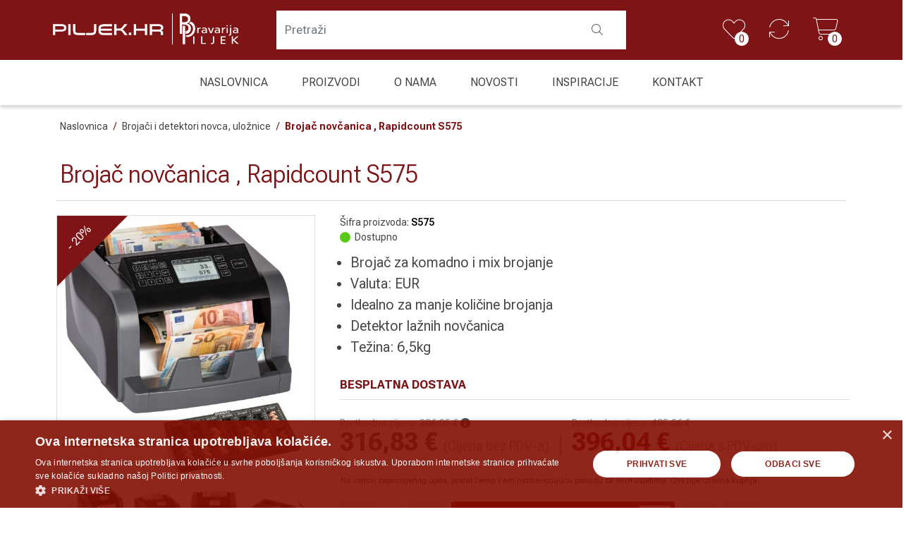

--- FILE ---
content_type: text/html; charset=utf-8
request_url: https://www.piljek.hr/brojac-novcanica-rapidcount-s575
body_size: 21365
content:





<!DOCTYPE html>
<html lang="hr" dir="ltr" class="html-product-details-page">
<head>
    <title>Bravarija Piljek, ponuda sigurnosne i bankarske opreme - brojac-novcanica-rapidcount-S575</title>
    <meta http-equiv="Content-type" content="text/html;charset=UTF-8" />
    <meta http-equiv="Referrer-Policy" content="strict-origin-when-cross-origin" />

    <meta name="description" content="brojac-novcanica" />
    <meta name="keywords" content="vrhunski broja&#x10D; nov&#x10D;anica , ure&#x111;aj za brojanje nov&#x10D;anica, broja&#x10D;i nov&#x10D;anica" />
    <meta name="generator" content="nopCommerce" />
    <meta name="viewport" content="width=device-width, initial-scale=1" />
    <meta property="og:type" content="product" />
<meta property="og:title" content="Broja&#x10D; nov&#x10D;anica , Rapidcount S575" />
<meta property="og:description" content="brojac-novcanica" />
<meta property="og:image" content="https://www.piljek.hr/images/thumbs/0059634_brojac-novcanica-rapidcount-s575-gratis-uloznica-maxicoin-eu7_550.jpeg" />
<meta property="og:image:url" content="https://www.piljek.hr/images/thumbs/0059634_brojac-novcanica-rapidcount-s575-gratis-uloznica-maxicoin-eu7_550.jpeg" />
<meta property="og:url" content="https://www.piljek.hr/brojac-novcanica-rapidcount-s575" />
<meta property="og:site_name" content="Bravarija Piljek" />
<meta property="twitter:card" content="summary" />
<meta property="twitter:site" content="Bravarija Piljek" />
<meta property="twitter:title" content="Broja&#x10D; nov&#x10D;anica , Rapidcount S575" />
<meta property="twitter:description" content="brojac-novcanica" />
<meta property="twitter:image" content="https://www.piljek.hr/images/thumbs/0059634_brojac-novcanica-rapidcount-s575-gratis-uloznica-maxicoin-eu7_550.jpeg" />
<meta property="twitter:url" content="https://www.piljek.hr/brojac-novcanica-rapidcount-s575" />

    



    <link rel="stylesheet" type="text/css" href="/css/u6c6mavgxeizrdcznfh0la.styles.css?v=Gmcd7_eQUbfIO328OUNkT2HEu6Q" />

    

<style>

    .product-details-page .full-description {
        display: none;
    }
    .product-details-page .ui-tabs .full-description {
        display: block;
    }
    .product-details-page .tabhead-full-description {
        display: none;
    }
    

    .product-details-page .product-specs-box {
        display: none;
    }
    .product-details-page .ui-tabs .product-specs-box {
        display: block;
    }
    .product-details-page .ui-tabs .product-specs-box .title {
        display: none;
    }
    
</style><script async src="/Plugins/FoxNetSoft.GoogleAnalytics4/Scripts/GoogleAnalytics4.js"></script>
<script>
window.dataLayer = window.dataLayer || [];
var GA4_productImpressions = GA4_productImpressions || [];
var GA4_productDetails = GA4_productDetails || [];
var GA4_cartproducts = GA4_cartproducts || [];
var GA4_wishlistproducts = GA4_wishlistproducts || [];
</script>
<!-- Google Tag Manager -->
<script>(function(w,d,s,l,i){w[l]=w[l]||[];w[l].push({'gtm.start':
new Date().getTime(),event:'gtm.js'});var f=d.getElementsByTagName(s)[0],
j=d.createElement(s),dl=l!='dataLayer'?'&l='+l:'';j.async=true;j.src=
'https://www.googletagmanager.com/gtm.js?id='+i+dl;f.parentNode.insertBefore(j,f);
})(window,document,'script','dataLayer','GTM-NQ96R72');</script>
<!-- End Google Tag Manager -->

    <link rel="canonical" href="https://www.piljek.hr/brojac-novcanica-rapidcount-s575" />

    
    
    <link rel="apple-touch-icon" sizes="180x180" href="/icons/icons_1/apple-touch-icon.png">
<link rel="icon" type="image/png" sizes="32x32" href="/icons/icons_1/favicon-32x32.png">
<link rel="icon" type="image/png" sizes="16x16" href="/icons/icons_1/favicon-16x16.png">
<link rel="manifest" href="/icons/icons_1/site.webmanifest">
<link rel="mask-icon" href="/icons/icons_1/safari-pinned-tab.svg" color="#5bbad5">
<link rel="shortcut icon" href="/icons/icons_1/favicon.ico">
<meta name="msapplication-TileColor" content="#da532c">
<meta name="msapplication-config" content="/icons/icons_1/browserconfig.xml">
<meta name="theme-color" content="#ffffff">
    <script type="text/javascript" src="/js/enkw6rdozkdyq_9gudmw1a.scripts.js?v=cQ7wK_MMPr2wGyuH1lTJPFtbJFE"></script><script type="text/javascript" src="https://cdn.jsdelivr.net/npm/swiper@11/swiper-bundle.min.js"></script>

    
    <!--Powered by nopCommerce - https://www.nopCommerce.com-->
    
    

</head>
<body id="page" class="shop-no_1">
    <input name="__RequestVerificationToken" type="hidden" value="CfDJ8Gcm3iqvdEpBomfvgXxFZxLz1fXvbHEqBkAxPBnnNiMbksRc_KhQJJrYEi6Wh8aJ1s2jIr7BGWwycY4vLkpl7wurJfB1iVUPPjn0eD4NkhchoUGMUs9UjzZ8ThbZpC9jqhKNTmae0KypCvBaRMVR9eA" />
    <!-- Google Tag Manager (noscript) -->
<noscript><iframe src="https://www.googletagmanager.com/ns.html?id=GTM-NQ96R72" height="0" width="0" style="display:none;visibility:hidden"></iframe></noscript>
<!-- End Google Tag Manager (noscript) -->

<div class="ajax-loading-block-window" style="display: none">
</div>
<div id="dialog-notifications-success" title="Notification" style="display:none;">
</div>
<div id="dialog-notifications-error" title="Error" style="display:none;">
</div>
<div id="dialog-notifications-warning" title="Warning" style="display:none;">
</div>
<div id="bar-notification" class="bar-notification-container" data-close="Close">
</div>

<!--[if lte IE 8]>
    <div style="clear:both;height:59px;text-align:center;position:relative;">
        <a href="http://www.microsoft.com/windows/internet-explorer/default.aspx" target="_blank">
            <img src="/Themes/Piljek/Content/images/ie_warning.jpg" height="42" width="820" alt="You are using an outdated browser. For a faster, safer browsing experience, upgrade for free today." />
        </a>
    </div>
<![endif]--><div class="master-wrapper-page">
    
<div class="header">
    <div class="container">
        <div class="header-inner">
            <div class="header-upper">
                <div class="header-links-wrapper">
                    
<div class="header-links">
    <ul>
        
            <li class="d-none d-lg-block">
                <a href="/wishlist" class="ico-wishlist">
                    <i class="fa-thin fa-heart"></i>
                    <span class="wishlist-label">Lista želja</span>
                    <span class="wishlist-qty">0</span>
                </a>
            </li>

        <li class="d-block d-lg-none">
            <a href="#" class="ico-search c-search__icon js-toggle-search-overlay">
                <i class="fa-thin fa-magnifying-glass"></i>
            </a>
        </li>


        <li id="topcartlogin">
            <a href="/compareproducts" class="ico-compare">
                <i class="fa-thin fa-arrows-rotate"></i>
            </a>
        </li>

            <li id="topcartlink">
                <a href="/cart" class="ico-cart">
                    <i class="fa-thin fa-cart-shopping"></i>
                    <span class="cart-label">Košarica</span>
                    <span class="cart-qty">0</span>
                </a>
            </li>
        <li class="d-lg-none">
           <a id="menu-button" class="menu-btn toggle mburger mburger--tornado" href="#js-offcanvas-mainmenu">
                <b></b>
                <b></b>
                <b></b>
            </a>
        </li>
        
    </ul>
        
</div>

                    

<div id="flyout-cart" class="flyout-cart">
    <div class="mini-shopping-cart">
        <div class="count">
Vaša košarica je prazna.        </div>
    </div>
</div>

                </div>
            </div>

            <div class="header-search c-search-overlay js-search-overlay d-none d-lg-block">
                <div class="c-search-overlay__wrapper">
                    <div class="search-box store-search-box">
                        <form method="get" id="small-search-box-form" action="/search">
        <input type="text" class="search-box-text" id="small-searchterms" autocomplete="off" name="q" placeholder="Pretraži" aria-label="Search store" />
        <button type="submit" class="button-1 search-box-button"><i class="fa-light fa-magnifying-glass"></i></button>
            
            
</form>

                    </div>
                    <a class="c-search-overlay__close-button d-lg-block d-lg-none js-toggle-search-overlay">
                        <svg xmlns="http://www.w3.org/2000/svg" width="15" height="15" viewBox="0 0 15 15" fill="none" stroke="blue">
                            <path stroke-width="2.5" stroke-miterlimit="10" d="M15 0L0 15M0 0l15 15"></path>
                        </svg>
                    </a>
                </div>
            </div>

            
            <div class="header-lower">
                <div class="header-logo">
                    <a href="/">
    <img title="" alt="Bravarija Piljek" src="https://www.piljek.hr/images/thumbs/0023255_piljek-logo.png">
</a>
                    <span class="d-none d-lg-block"><a href="/"><img src="/images/piljek-logo.svg" class="group-logo" /></a></span>
                </div>
            </div>
            
        </div>
    </div>
</div>
<div class="main-menu">
    <div class="container">
        











    <ul class="mega-menu"
        data-isRtlEnabled="false"
        data-enableClickForDropDown="false">


<li class="  ">

    <a href="/" class="" title="Naslovnica" ><span> Naslovnica</span></a>

</li>



<li class="has-sublist with-dropdown-in-grid">
        <span class="with-subcategories single-item-categories labelfornextplusbutton">Proizvodi</span>

        <div class="dropdown categories fullWidth boxes-12">
            <div class="row-wrapper">
                <div class="row"><div class="box">
                    <div class="picture-title-wrap">
                        <div class="title">
                            <a href="/garderobni-ormari-i-klupe-" title="Garderobni ormari i klupe"><span>Garderobni ormari i klupe</span></a>
                        </div>
                        <div class="picture">
                            <a href="/garderobni-ormari-i-klupe-" title="Prika&#x17E;i proizvode iz kategorije Garderobni ormari i klupe">
                                <img class="lazy" alt="Slika iz kategorije Garderobni ormari i klupe" src="[data-uri]" data-original="https://www.piljek.hr/images/thumbs/0023241_garderobni-ormari-i-klupe_290.png" />
                            </a>
                        </div>
                        <a href="/garderobni-ormari-i-klupe-" class="image-link" title="Garderobni ormari i klupe"></a>

                    </div>
                </div><div class="box">
                    <div class="picture-title-wrap">
                        <div class="title">
                            <a href="/radionicka-i-skladisna-oprema" title="Radioni&#x10D;ka i skladi&#x161;na oprema"><span>Radioni&#x10D;ka i skladi&#x161;na oprema</span></a>
                        </div>
                        <div class="picture">
                            <a href="/radionicka-i-skladisna-oprema" title="Prika&#x17E;i proizvode iz kategorije Radioni&#x10D;ka i skladi&#x161;na oprema">
                                <img class="lazy" alt="Slika iz kategorije Radioni&#x10D;ka i skladi&#x161;na oprema" src="[data-uri]" data-original="https://www.piljek.hr/images/thumbs/0023240_radionicka-i-skladisna-oprema-bravarija-piljek_290.png" />
                            </a>
                        </div>
                        <a href="/radionicka-i-skladisna-oprema" class="image-link" title="Radioni&#x10D;ka i skladi&#x161;na oprema"></a>

                    </div>
                </div><div class="box">
                    <div class="picture-title-wrap">
                        <div class="title">
                            <a href="/uredski-i-arhivski-ormari-2" title="Uredski i arhivski ormari"><span>Uredski i arhivski ormari</span></a>
                        </div>
                        <div class="picture">
                            <a href="/uredski-i-arhivski-ormari-2" title="Prika&#x17E;i proizvode iz kategorije Uredski i arhivski ormari">
                                <img class="lazy" alt="Slika iz kategorije Uredski i arhivski ormari" src="[data-uri]" data-original="https://www.piljek.hr/images/thumbs/0023863_uredski-i-arhivski-ormari-bravarija-piljek_290.png" />
                            </a>
                        </div>
                        <a href="/uredski-i-arhivski-ormari-2" class="image-link" title="Uredski i arhivski ormari"></a>

                    </div>
                </div><div class="box">
                    <div class="picture-title-wrap">
                        <div class="title">
                            <a href="/radionicki-ladicari" title="Radioni&#x10D;ki ladi&#x10D;ari"><span>Radioni&#x10D;ki ladi&#x10D;ari</span></a>
                        </div>
                        <div class="picture">
                            <a href="/radionicki-ladicari" title="Prika&#x17E;i proizvode iz kategorije Radioni&#x10D;ki ladi&#x10D;ari">
                                <img class="lazy" alt="Slika iz kategorije Radioni&#x10D;ki ladi&#x10D;ari" src="[data-uri]" data-original="https://www.piljek.hr/images/thumbs/0023238_radionicki-ladicari_290.png" />
                            </a>
                        </div>
                        <a href="/radionicki-ladicari" class="image-link" title="Radioni&#x10D;ki ladi&#x10D;ari"></a>

                    </div>
                </div><div class="box">
                    <div class="picture-title-wrap">
                        <div class="title">
                            <a href="/police-i-regali" title="Police i regali"><span>Police i regali</span></a>
                        </div>
                        <div class="picture">
                            <a href="/police-i-regali" title="Prika&#x17E;i proizvode iz kategorije Police i regali">
                                <img class="lazy" alt="Slika iz kategorije Police i regali" src="[data-uri]" data-original="https://www.piljek.hr/images/thumbs/0023239_police-i-regali-bravarija-piljek_290.png" />
                            </a>
                        </div>
                        <a href="/police-i-regali" class="image-link" title="Police i regali"></a>

                    </div>
                </div><div class="box">
                    <div class="picture-title-wrap">
                        <div class="title">
                            <a href="/metalni-kreveti-madraci-i-posteljina" title="Metalni kreveti, madraci i posteljina"><span>Metalni kreveti, madraci i posteljina</span></a>
                        </div>
                        <div class="picture">
                            <a href="/metalni-kreveti-madraci-i-posteljina" title="Prika&#x17E;i proizvode iz kategorije Metalni kreveti, madraci i posteljina">
                                <img class="lazy" alt="Slika iz kategorije Metalni kreveti, madraci i posteljina" src="[data-uri]" data-original="https://www.piljek.hr/images/thumbs/0023282_metalni-kreveti-bravarija-piljek_290.png" />
                            </a>
                        </div>
                        <a href="/metalni-kreveti-madraci-i-posteljina" class="image-link" title="Metalni kreveti, madraci i posteljina"></a>

                    </div>
                </div><div class="box">
                    <div class="picture-title-wrap">
                        <div class="title">
                            <a href="/protuprovalni-i-vatrootporni-sefovi-3" title="Protuprovalni i vatrootporni sefovi"><span>Protuprovalni i vatrootporni sefovi</span></a>
                        </div>
                        <div class="picture">
                            <a href="/protuprovalni-i-vatrootporni-sefovi-3" title="Prika&#x17E;i proizvode iz kategorije Protuprovalni i vatrootporni sefovi">
                                <img class="lazy" alt="Slika iz kategorije Protuprovalni i vatrootporni sefovi" src="[data-uri]" data-original="https://www.piljek.hr/images/thumbs/0023285_protuprovalni-i-vatrootporni-sefovi-bravarija-piljek_290.png" />
                            </a>
                        </div>
                        <a href="/protuprovalni-i-vatrootporni-sefovi-3" class="image-link" title="Protuprovalni i vatrootporni sefovi"></a>

                    </div>
                </div><div class="box">
                    <div class="picture-title-wrap">
                        <div class="title">
                            <a href="/sigurnosni-sefovi-bravarija-piljek" title="Sigurnosni sefovi"><span>Sigurnosni sefovi</span></a>
                        </div>
                        <div class="picture">
                            <a href="/sigurnosni-sefovi-bravarija-piljek" title="Prika&#x17E;i proizvode iz kategorije Sigurnosni sefovi">
                                <img class="lazy" alt="Slika iz kategorije Sigurnosni sefovi" src="[data-uri]" data-original="https://www.piljek.hr/images/thumbs/0023286_sigurnosni-sefovi-bravarija-piljek-si_290.png" />
                            </a>
                        </div>
                        <a href="/sigurnosni-sefovi-bravarija-piljek" class="image-link" title="Sigurnosni sefovi"></a>

                    </div>
                </div><div class="box">
                    <div class="picture-title-wrap">
                        <div class="title">
                            <a href="/ugradbeni-zidini-sefovi" title="Ugradbeni (zidni) sefovi"><span>Ugradbeni (zidni) sefovi</span></a>
                        </div>
                        <div class="picture">
                            <a href="/ugradbeni-zidini-sefovi" title="Prika&#x17E;i proizvode iz kategorije Ugradbeni (zidni) sefovi">
                                <img class="lazy" alt="Slika iz kategorije Ugradbeni (zidni) sefovi" src="[data-uri]" data-original="https://www.piljek.hr/images/thumbs/0023224_ugradbeni-zidni-sefovi-bravarija-piljek-i-sefovi_290.png" />
                            </a>
                        </div>
                        <a href="/ugradbeni-zidini-sefovi" class="image-link" title="Ugradbeni (zidni) sefovi"></a>

                    </div>
                </div><div class="box">
                    <div class="picture-title-wrap">
                        <div class="title">
                            <a href="/hotelski-sefovi-" title="Hotelski sefovi"><span>Hotelski sefovi</span></a>
                        </div>
                        <div class="picture">
                            <a href="/hotelski-sefovi-" title="Prika&#x17E;i proizvode iz kategorije Hotelski sefovi">
                                <img class="lazy" alt="Slika iz kategorije Hotelski sefovi" src="[data-uri]" data-original="https://www.piljek.hr/images/thumbs/0023221_hotelski-sefovi-bravarija-piljek-i-sefovi_290.png" />
                            </a>
                        </div>
                        <a href="/hotelski-sefovi-" class="image-link" title="Hotelski sefovi"></a>

                    </div>
                </div><div class="box">
                    <div class="picture-title-wrap">
                        <div class="title">
                            <a href="/sefovi-i-ormari-za-oruzje" title="Sefovi i ormari za oru&#x17E;je"><span>Sefovi i ormari za oru&#x17E;je</span></a>
                        </div>
                        <div class="picture">
                            <a href="/sefovi-i-ormari-za-oruzje" title="Prika&#x17E;i proizvode iz kategorije Sefovi i ormari za oru&#x17E;je">
                                <img class="lazy" alt="Slika iz kategorije Sefovi i ormari za oru&#x17E;je" src="[data-uri]" data-original="https://www.piljek.hr/images/thumbs/0023222_sefovi-i-ormari-za-oruzje-bravarija-piljek-i-sefovi_290.png" />
                            </a>
                        </div>
                        <a href="/sefovi-i-ormari-za-oruzje" class="image-link" title="Sefovi i ormari za oru&#x17E;je"></a>

                    </div>
                </div><div class="box">
                    <div class="picture-title-wrap">
                        <div class="title">
                            <a href="/sefovi-i-ormari-za-kljuceve-" title="Sefovi i ormari za klju&#x10D;eve"><span>Sefovi i ormari za klju&#x10D;eve</span></a>
                        </div>
                        <div class="picture">
                            <a href="/sefovi-i-ormari-za-kljuceve-" title="Prika&#x17E;i proizvode iz kategorije Sefovi i ormari za klju&#x10D;eve">
                                <img class="lazy" alt="Slika iz kategorije Sefovi i ormari za klju&#x10D;eve" src="[data-uri]" data-original="https://www.piljek.hr/images/thumbs/0023289_sefovi-i-ormari-za-kljuceve-bravarija-piljek_290.png" />
                            </a>
                        </div>
                        <a href="/sefovi-i-ormari-za-kljuceve-" class="image-link" title="Sefovi i ormari za klju&#x10D;eve"></a>

                    </div>
                </div><div class="box">
                    <div class="picture-title-wrap">
                        <div class="title">
                            <a href="/sigurnosne-brave-za-sefove-3" title="Sigurnosne brave za sefove"><span>Sigurnosne brave za sefove</span></a>
                        </div>
                        <div class="picture">
                            <a href="/sigurnosne-brave-za-sefove-3" title="Prika&#x17E;i proizvode iz kategorije Sigurnosne brave za sefove">
                                <img class="lazy" alt="Slika iz kategorije Sigurnosne brave za sefove" src="[data-uri]" data-original="https://www.piljek.hr/images/thumbs/0023290_sigurnosne-brave-za-sefove-bravarija-piljeksi_290.png" />
                            </a>
                        </div>
                        <a href="/sigurnosne-brave-za-sefove-3" class="image-link" title="Sigurnosne brave za sefove"></a>

                    </div>
                </div><div class="box">
                    <div class="picture-title-wrap">
                        <div class="title">
                            <a href="/sigurnosni-i-vatrootporni-ormari-" title="Sigurnosni i vatrootporni ormari"><span>Sigurnosni i vatrootporni ormari</span></a>
                        </div>
                        <div class="picture">
                            <a href="/sigurnosni-i-vatrootporni-ormari-" title="Prika&#x17E;i proizvode iz kategorije Sigurnosni i vatrootporni ormari">
                                <img class="lazy" alt="Slika iz kategorije Sigurnosni i vatrootporni ormari" src="[data-uri]" data-original="https://www.piljek.hr/images/thumbs/0023292_sigurnosni-i-vatrootporni-ormari_290.png" />
                            </a>
                        </div>
                        <a href="/sigurnosni-i-vatrootporni-ormari-" class="image-link" title="Sigurnosni i vatrootporni ormari"></a>

                    </div>
                </div><div class="box">
                    <div class="picture-title-wrap">
                        <div class="title">
                            <a href="/dnevno-nocni-trezori" title="Dnevno no&#x107;ni trezori"><span>Dnevno no&#x107;ni trezori</span></a>
                        </div>
                        <div class="picture">
                            <a href="/dnevno-nocni-trezori" title="Prika&#x17E;i proizvode iz kategorije Dnevno no&#x107;ni trezori">
                                <img class="lazy" alt="Slika iz kategorije Dnevno no&#x107;ni trezori" src="[data-uri]" data-original="https://www.piljek.hr/images/thumbs/0023295_dnevno-nocni-trezori-bravarija-piljek_290.png" />
                            </a>
                        </div>
                        <a href="/dnevno-nocni-trezori" class="image-link" title="Dnevno no&#x107;ni trezori"></a>

                    </div>
                </div><div class="box">
                    <div class="picture-title-wrap">
                        <div class="title">
                            <a href="/trezorske-prostorije-i-vrata" title="Trezorske prostorije i vrata"><span>Trezorske prostorije i vrata</span></a>
                        </div>
                        <div class="picture">
                            <a href="/trezorske-prostorije-i-vrata" title="Prika&#x17E;i proizvode iz kategorije Trezorske prostorije i vrata">
                                <img class="lazy" alt="Slika iz kategorije Trezorske prostorije i vrata" src="[data-uri]" data-original="https://www.piljek.hr/images/thumbs/0023230_trezorske-prostorije-i-vrata-bravarija-piljek-sefovi-si_290.png" />
                            </a>
                        </div>
                        <a href="/trezorske-prostorije-i-vrata" class="image-link" title="Trezorske prostorije i vrata"></a>

                    </div>
                </div><div class="box">
                    <div class="picture-title-wrap">
                        <div class="title">
                            <a href="/ostali-proizvodi" title="Ostali proizvodi"><span>Ostali proizvodi</span></a>
                        </div>
                        <div class="picture">
                            <a href="/ostali-proizvodi" title="Prika&#x17E;i proizvode iz kategorije Ostali proizvodi">
                                <img class="lazy" alt="Slika iz kategorije Ostali proizvodi" src="[data-uri]" data-original="https://www.piljek.hr/images/thumbs/0023243_ostali-proizvodi_290.png" />
                            </a>
                        </div>
                        <a href="/ostali-proizvodi" class="image-link" title="Ostali proizvodi"></a>

                    </div>
                </div><div class="box">
                    <div class="picture-title-wrap">
                        <div class="title">
                            <a href="/brojaci-i-detektori-novcanica-uloznice" title="Broja&#x10D;i i detektori novca, ulo&#x17E;nice "><span>Broja&#x10D;i i detektori novca, ulo&#x17E;nice </span></a>
                        </div>
                        <div class="picture">
                            <a href="/brojaci-i-detektori-novcanica-uloznice" title="Prika&#x17E;i proizvode iz kategorije Broja&#x10D;i i detektori novca, ulo&#x17E;nice ">
                                <img class="lazy" alt="Slika iz kategorije Broja&#x10D;i i detektori novca, ulo&#x17E;nice " src="[data-uri]" data-original="https://www.piljek.hr/images/thumbs/0023232_brojaci-i-detektori-novca-uloznice-bravarija-piljek-i-sefovi_290.png" />
                            </a>
                        </div>
                        <a href="/brojaci-i-detektori-novcanica-uloznice" class="image-link" title="Broja&#x10D;i i detektori novca, ulo&#x17E;nice "></a>

                    </div>
                </div><div class="empty-box"></div><div class="empty-box"></div><div class="empty-box"></div><div class="empty-box"></div><div class="empty-box"></div><div class="empty-box"></div><div class="empty-box"></div><div class="empty-box"></div><div class="empty-box"></div><div class="empty-box"></div><div class="empty-box"></div><div class="empty-box"></div><div class="empty-box"></div><div class="empty-box"></div><div class="empty-box"></div><div class="empty-box"></div><div class="empty-box"></div><div class="empty-box"></div><div class="empty-box"></div><div class="empty-box"></div><div class="empty-box"></div><div class="empty-box"></div><div class="empty-box"></div><div class="empty-box"></div><div class="empty-box"></div><div class="empty-box"></div><div class="empty-box"></div><div class="empty-box"></div><div class="empty-box"></div><div class="empty-box"></div><div class="empty-box"></div><div class="empty-box"></div><div class="empty-box"></div><div class="empty-box"></div><div class="empty-box"></div><div class="empty-box"></div><div class="empty-box"></div><div class="empty-box"></div><div class="empty-box"></div><div class="empty-box"></div><div class="empty-box"></div><div class="empty-box"></div><div class="empty-box"></div><div class="empty-box"></div><div class="empty-box"></div><div class="empty-box"></div><div class="empty-box"></div><div class="empty-box"></div><div class="empty-box"></div><div class="empty-box"></div><div class="empty-box"></div><div class="empty-box"></div><div class="empty-box"></div><div class="empty-box"></div><div class="empty-box"></div><div class="empty-box"></div><div class="empty-box"></div><div class="empty-box"></div><div class="empty-box"></div><div class="empty-box"></div><div class="empty-box"></div><div class="empty-box"></div><div class="empty-box"></div><div class="empty-box"></div><div class="empty-box"></div><div class="empty-box"></div><div class="empty-box"></div><div class="empty-box"></div><div class="empty-box"></div><div class="empty-box"></div><div class="empty-box"></div><div class="empty-box"></div><div class="empty-box"></div><div class="empty-box"></div><div class="empty-box"></div><div class="empty-box"></div><div class="empty-box"></div><div class="empty-box"></div><div class="empty-box"></div><div class="empty-box"></div><div class="empty-box"></div><div class="empty-box"></div></div>
            </div>

        </div>
</li>


<li class="  has-sublist">

    <a href="r/profil-tvrtke-piljek" class="with-subcategories" title="O nama" ><span> O nama</span></a>

        <div class="sublist-wrap men3">
            <ul class="sublist">
                <li class="back-button">
                    <span>Natrag</span>
                </li>


<li class="  ">

    <a href="/bravarija_piljek_proizvodac_distributer_metalnog_namjestaja_ormara_regala_skladisne_opreme_sefova_trezorske_opreme_" class="" title="Profil tvrtke" ><span> Profil tvrtke</span></a>

</li>


<li class="  ">

    <a href="/usluge-i-servis-bravarija-piljek" class="" title="Usluge i servis" ><span> Usluge i servis</span></a>

</li>


<li class="  ">

    <a href="/vlastita-proizvodnja-bravarija" class="" title="Vlastita proizvodnja" ><span> Vlastita proizvodnja</span></a>

</li>


<li class="  ">

    <a href="/veleprodaja-i-izvoz-b2b-bravarija-piljek" class="" title="Veleprodaja i izvoz (B2B)" ><span> Veleprodaja i izvoz (B2B)</span></a>

</li>
            </ul>
        </div>
</li>


<li class="  ">

    <a href="/blog" class="" title="Novosti" ><span> Novosti</span></a>

</li>


<li class="  ">

    <a href="/inspiracije-piljek-sobe-za-smjestaj-djelatnika" class="" title="Inspiracije" ><span> Inspiracije</span></a>

</li>


<li class="  ">

    <a href="/kontakt-bravarija-piljek-sefovi" class="" title="Kontakt" ><span> Kontakt</span></a>

</li>
        
    </ul>
    <nav id="js-offcanvas-mainmenu" class="d-lg-none" style="transform: translate3d(var(--mm-translate-horizontal),var(--mm-translate-vertical),0);">
        <ul class="mega-menu-responsive">


<li class="  ">

    <a href="/" class="" title="Naslovnica" ><span> Naslovnica</span></a>

</li>


<li class="has-sublist has-sublist--work wasi-wrk">

        <span class="with-subcategories single-item-categories labelfornextplusbutton">Proizvodi</span>
    
        <div class="sublist-wrap sublist-wrap--work">
            <ul class="sublist">
                

        <li>
            <a class="lastLevelCategory" href="/garderobni-ormari-i-klupe-" title="Garderobni ormari i klupe">
                <img class="category-icon" src="https://www.piljek.hr/images/thumbs/0023241_garderobni-ormari-i-klupe.png" />
                <span>Garderobni ormari i klupe</span>
            </a>
        </li>
        <li>
            <a class="lastLevelCategory" href="/radionicka-i-skladisna-oprema" title="Radioni&#x10D;ka i skladi&#x161;na oprema">
                <img class="category-icon" src="https://www.piljek.hr/images/thumbs/0023240_radionicka-i-skladisna-oprema-bravarija-piljek.png" />
                <span>Radioni&#x10D;ka i skladi&#x161;na oprema</span>
            </a>
        </li>
        <li>
            <a class="lastLevelCategory" href="/uredski-i-arhivski-ormari-2" title="Uredski i arhivski ormari">
                <img class="category-icon" src="https://www.piljek.hr/images/thumbs/0023863_uredski-i-arhivski-ormari-bravarija-piljek.png" />
                <span>Uredski i arhivski ormari</span>
            </a>
        </li>
        <li>
            <a class="lastLevelCategory" href="/radionicki-ladicari" title="Radioni&#x10D;ki ladi&#x10D;ari">
                <img class="category-icon" src="https://www.piljek.hr/images/thumbs/0023238_radionicki-ladicari.png" />
                <span>Radioni&#x10D;ki ladi&#x10D;ari</span>
            </a>
        </li>
        <li>
            <a class="lastLevelCategory" href="/police-i-regali" title="Police i regali">
                <img class="category-icon" src="https://www.piljek.hr/images/thumbs/0023239_police-i-regali-bravarija-piljek.png" />
                <span>Police i regali</span>
            </a>
        </li>
        <li>
            <a class="lastLevelCategory" href="/metalni-kreveti-madraci-i-posteljina" title="Metalni kreveti, madraci i posteljina">
                <img class="category-icon" src="https://www.piljek.hr/images/thumbs/0023282_metalni-kreveti-bravarija-piljek.png" />
                <span>Metalni kreveti, madraci i posteljina</span>
            </a>
        </li>
        <li>
            <a class="lastLevelCategory" href="/protuprovalni-i-vatrootporni-sefovi-3" title="Protuprovalni i vatrootporni sefovi">
                <img class="category-icon" src="https://www.piljek.hr/images/thumbs/0023285_protuprovalni-i-vatrootporni-sefovi-bravarija-piljek.png" />
                <span>Protuprovalni i vatrootporni sefovi</span>
            </a>
        </li>
        <li>
            <a class="lastLevelCategory" href="/sigurnosni-sefovi-bravarija-piljek" title="Sigurnosni sefovi">
                <img class="category-icon" src="https://www.piljek.hr/images/thumbs/0023286_sigurnosni-sefovi-bravarija-piljek-si.png" />
                <span>Sigurnosni sefovi</span>
            </a>
        </li>
        <li>
            <a class="lastLevelCategory" href="/ugradbeni-zidini-sefovi" title="Ugradbeni (zidni) sefovi">
                <img class="category-icon" src="https://www.piljek.hr/images/thumbs/0023224_ugradbeni-zidni-sefovi-bravarija-piljek-i-sefovi.png" />
                <span>Ugradbeni (zidni) sefovi</span>
            </a>
        </li>
        <li>
            <a class="lastLevelCategory" href="/hotelski-sefovi-" title="Hotelski sefovi">
                <img class="category-icon" src="https://www.piljek.hr/images/thumbs/0023221_hotelski-sefovi-bravarija-piljek-i-sefovi.png" />
                <span>Hotelski sefovi</span>
            </a>
        </li>
        <li>
            <a class="lastLevelCategory" href="/sefovi-i-ormari-za-oruzje" title="Sefovi i ormari za oru&#x17E;je">
                <img class="category-icon" src="https://www.piljek.hr/images/thumbs/0023222_sefovi-i-ormari-za-oruzje-bravarija-piljek-i-sefovi.png" />
                <span>Sefovi i ormari za oru&#x17E;je</span>
            </a>
        </li>
        <li>
            <a class="lastLevelCategory" href="/sefovi-i-ormari-za-kljuceve-" title="Sefovi i ormari za klju&#x10D;eve">
                <img class="category-icon" src="https://www.piljek.hr/images/thumbs/0023289_sefovi-i-ormari-za-kljuceve-bravarija-piljek.png" />
                <span>Sefovi i ormari za klju&#x10D;eve</span>
            </a>
        </li>
        <li>
            <a class="lastLevelCategory" href="/sigurnosne-brave-za-sefove-3" title="Sigurnosne brave za sefove">
                <img class="category-icon" src="https://www.piljek.hr/images/thumbs/0023290_sigurnosne-brave-za-sefove-bravarija-piljeksi.png" />
                <span>Sigurnosne brave za sefove</span>
            </a>
        </li>
        <li>
            <a class="lastLevelCategory" href="/sigurnosni-i-vatrootporni-ormari-" title="Sigurnosni i vatrootporni ormari">
                <img class="category-icon" src="https://www.piljek.hr/images/thumbs/0023292_sigurnosni-i-vatrootporni-ormari.png" />
                <span>Sigurnosni i vatrootporni ormari</span>
            </a>
        </li>
        <li>
            <a class="lastLevelCategory" href="/dnevno-nocni-trezori" title="Dnevno no&#x107;ni trezori">
                <img class="category-icon" src="https://www.piljek.hr/images/thumbs/0023295_dnevno-nocni-trezori-bravarija-piljek.png" />
                <span>Dnevno no&#x107;ni trezori</span>
            </a>
        </li>
        <li>
            <a class="lastLevelCategory" href="/trezorske-prostorije-i-vrata" title="Trezorske prostorije i vrata">
                <img class="category-icon" src="https://www.piljek.hr/images/thumbs/0023230_trezorske-prostorije-i-vrata-bravarija-piljek-sefovi-si.png" />
                <span>Trezorske prostorije i vrata</span>
            </a>
        </li>
        <li>
            <a class="lastLevelCategory" href="/ostali-proizvodi" title="Ostali proizvodi">
                <img class="category-icon" src="https://www.piljek.hr/images/thumbs/0023243_ostali-proizvodi.png" />
                <span>Ostali proizvodi</span>
            </a>
        </li>
        <li>
            <a class="lastLevelCategory" href="/brojaci-i-detektori-novcanica-uloznice" title="Broja&#x10D;i i detektori novca, ulo&#x17E;nice ">
                <img class="category-icon" src="https://www.piljek.hr/images/thumbs/0023232_brojaci-i-detektori-novca-uloznice-bravarija-piljek-i-sefovi.png" />
                <span>Broja&#x10D;i i detektori novca, ulo&#x17E;nice </span>
            </a>
        </li>

            </ul>
        </div>

</li>


<li class="  has-sublist">

    <a href="r/profil-tvrtke-piljek" class="with-subcategories" title="O nama" ><span> O nama</span></a>

        <div class="sublist-wrap men3">
            <ul class="sublist">
                <li class="back-button">
                    <span>Natrag</span>
                </li>


<li class="  ">

    <a href="/bravarija_piljek_proizvodac_distributer_metalnog_namjestaja_ormara_regala_skladisne_opreme_sefova_trezorske_opreme_" class="" title="Profil tvrtke" ><span> Profil tvrtke</span></a>

</li>


<li class="  ">

    <a href="/usluge-i-servis-bravarija-piljek" class="" title="Usluge i servis" ><span> Usluge i servis</span></a>

</li>


<li class="  ">

    <a href="/vlastita-proizvodnja-bravarija" class="" title="Vlastita proizvodnja" ><span> Vlastita proizvodnja</span></a>

</li>


<li class="  ">

    <a href="/veleprodaja-i-izvoz-b2b-bravarija-piljek" class="" title="Veleprodaja i izvoz (B2B)" ><span> Veleprodaja i izvoz (B2B)</span></a>

</li>
            </ul>
        </div>
</li>


<li class="  ">

    <a href="/blog" class="" title="Novosti" ><span> Novosti</span></a>

</li>


<li class="  ">

    <a href="/inspiracije-piljek-sobe-za-smjestaj-djelatnika" class="" title="Inspiracije" ><span> Inspiracije</span></a>

</li>


<li class="  ">

    <a href="/kontakt-bravarija-piljek-sefovi" class="" title="Kontakt" ><span> Kontakt</span></a>

</li>
            
        </ul>
    </nav>







    </div>
</div>





    
    <div class="header-menu" style="display: none;">
        


<ul class="top-menu notmobile">
    
        <li><a href="/">Home page</a></li>
        <li>
            <a href="/garderobni-ormari-i-klupe-">Garderobni ormari i klupe
            </a>
                    <div class="sublist-toggle"></div>
                    <ul class="sublist first-level">
        <li>
            <a href="/metalni-garderobni-ormari">Garderobni ormari
            </a>
                    <div class="sublist-toggle"></div>
                    <ul class="sublist ">
        <li>
            <a href="/garderobni-ormari-s-visokim-vratima">Garderobni ormari s visokim vratima
            </a>
        </li>
        <li>
            <a href="/garderobni-ormari-s-pretincima-3">Garderobni ormari s pretincima
            </a>
        </li>
        <li>
            <a href="/garderobni-ormari-s-pregradom-haccp-">Garderobni ormari s pregradom (HACCP)
            </a>
        </li>
        <li>
            <a href="/garderobni-ormari-sa-z-vratima">Garderobni ormari sa Z vratima
            </a>
        </li>
        <li>
            <a href="/garderobni-ormari-za-vatrogasce-">Garderobni ormari za vatrogasce
            </a>
        </li>
        <li>
            <a href="/inox-oprema">Inox oprema
            </a>
        </li>
        <li>
            <a href="/metalni-ormari-za-mobitele">Metalni ormari za mobitele
            </a>
        </li>
        <li>
            <a href="/skolski-garderobni-ormari">&#x160;kolski garderobni ormari
            </a>
        </li>
        <li>
            <a href="/eco-garderobni-ormari-akcija">ECO garderobni i uredski ormari 
            </a>
        </li>
                    </ul>
        </li>
        <li>
            <a href="/garderobne-klupe-">Garderobne klupe
            </a>
        </li>
        <li>
            <a href="/ormari-za-cistacicu-i-visenamjenski-ormari-">Ormari za &#x10D;ista&#x10D;icu i vi&#x161;enamjenski ormari
            </a>
        </li>
        <li>
            <a href="/dodatna-oprema-za-garderobne-ormare">Dodatna oprema za garderobne ormare
            </a>
        </li>
                    </ul>
        </li>
        <li>
            <a href="/radionicka-i-skladisna-oprema">Radioni&#x10D;ka i skladi&#x161;na oprema
            </a>
                    <div class="sublist-toggle"></div>
                    <ul class="sublist first-level">
        <li>
            <a href="/radionicki-stolovi-">Radioni&#x10D;ki stolovi
            </a>
        </li>
        <li>
            <a href="/industrijski-i-radionicki-ormari">Industrijski i radioni&#x10D;ki ormari
            </a>
        </li>
        <li>
            <a href="/kolica-za-radionicu">Kolica za radionicu
            </a>
        </li>
        <li>
            <a href="/plasticne-kutije-spremnici">Plasti&#x10D;ne kutije - spremnici
            </a>
        </li>
        <li>
            <a href="/spremnici-u-setovima">Spremnici u setovima
            </a>
        </li>
        <li>
            <a href="/ladice-i-kutije-u-kucistu-i-ormarima">Ladice i kutije u ku&#x107;i&#x161;tu i ormarima
            </a>
        </li>
        <li>
            <a href="/industrijske-radne-stolice-2">Industrijske radne stolice
            </a>
        </li>
        <li>
            <a href="/skladisni-i-paletni-regali-2">Skladi&#x161;ni i paletni regali
            </a>
        </li>
        <li>
            <a href="/trgovacke-police">Trgova&#x10D;ke police
            </a>
        </li>
        <li>
            <a href="/metalne-kutije-spremnici">Metalne kutije &#x2013; spremnici
            </a>
        </li>
        <li>
            <a href="/industrijski-spremnici-palete-i-kontejneri">Industrijski spremnici, palete i kontejneri
            </a>
                    <div class="sublist-toggle"></div>
                    <ul class="sublist ">
        <li>
            <a href="/plasticni-spremnici-i-palete">Plasti&#x10D;ni spremnici i palete
            </a>
        </li>
        <li>
            <a href="/metalni-spremnici-kontejneri">Metalni spremnici - kontejneri
            </a>
        </li>
                    </ul>
        </li>
                    </ul>
        </li>
        <li>
            <a href="/uredski-i-arhivski-ormari-2">Uredski i arhivski ormari
            </a>
                    <div class="sublist-toggle"></div>
                    <ul class="sublist first-level">
        <li>
            <a href="/klasicni-arhivski-ormari-s-krilnim-vratima">Klasi&#x10D;ni arhivski ormari s krilnim vratima
            </a>
        </li>
        <li>
            <a href="/arhivski-ormari-s-kliznim-i-rolo-vratima">Arhivski ormari s kliznim i rolo vratima
            </a>
        </li>
        <li>
            <a href="/kartotecni-i-mobilni-ormari-2">Kartote&#x10D;ni i mobilni ormari
            </a>
        </li>
        <li>
            <a href="/sigurnosni-i-vatrootporni-uredski-ormari-2">Sigurnosni i vatrootporni uredski ormari
            </a>
        </li>
        <li>
            <a href="/visece-mape-za-kartotecne-ormare">Vise&#x107;e mape
            </a>
        </li>
                    </ul>
        </li>
        <li>
            <a href="/radionicki-ladicari">Radioni&#x10D;ki ladi&#x10D;ari
            </a>
        </li>
        <li>
            <a href="/police-i-regali">Police i regali
            </a>
                    <div class="sublist-toggle"></div>
                    <ul class="sublist first-level">
        <li>
            <a href="/modularni-samostojeci-regali-vary">Modularni samostoje&#x107;i regali
            </a>
        </li>
        <li>
            <a href="/serijske-standardne-police">Serijske standardne police
            </a>
        </li>
        <li>
            <a href="/trgovacke-police-4">Trgova&#x10D;ke police
            </a>
        </li>
        <li>
            <a href="/skladisni-i-paletni-regali">Skladi&#x161;ni i paletni regali
            </a>
        </li>
        <li>
            <a href="/konzolni-regali">Konzolni regali 
            </a>
        </li>
                    </ul>
        </li>
        <li>
            <a href="/metalni-kreveti-madraci-i-posteljina">Metalni kreveti, madraci i posteljina
            </a>
                    <div class="sublist-toggle"></div>
                    <ul class="sublist first-level">
        <li>
            <a href="/metalni-kreveti-na-kat-i-zasebni">Metalni kreveti na kat i zasebni
            </a>
        </li>
        <li>
            <a href="/metalni-bracni-kreveti">Metalni bra&#x10D;ni kreveti
            </a>
        </li>
        <li>
            <a href="/madraci">Madraci 
            </a>
        </li>
        <li>
            <a href="/posteljina-jastuci-popluni-plahte">Posteljina
            </a>
        </li>
                    </ul>
        </li>
        <li>
            <a href="/protuprovalni-i-vatrootporni-sefovi-3">Protuprovalni i vatrootporni sefovi
            </a>
                    <div class="sublist-toggle"></div>
                    <ul class="sublist first-level">
        <li>
            <a href="/sefovi-wertheim-protuprovalni-vatrootporni-sigurnosni-stupanj-1-en1143-1">Stupanj sigurnosti I 
            </a>
                    <div class="sublist-toggle"></div>
                    <ul class="sublist ">
        <li>
            <a href="/sefovi-wertheim-stupanj-1-en1143-1-modeli-am-aws-ag-an-al">Modeli AG, AM, AWS
            </a>
        </li>
        <li>
            <a href="/protuprovalni-vatrootporni-sefovi-wertheim-stupanj-1-en1143-1-model-ap">Modeli AP
            </a>
        </li>
        <li>
            <a href="/modeli-al-an-2">Modeli AL, AN
            </a>
        </li>
                    </ul>
        </li>
        <li>
            <a href="/stupanj-sigurnosti-3-">Stupanj sigurnosti II
            </a>
                    <div class="sublist-toggle"></div>
                    <ul class="sublist ">
        <li>
            <a href="/modeli-bg-bm-bws-3">Modeli BG, BM, BWS  
            </a>
        </li>
        <li>
            <a href="/modeli-bp-3">Modeli BP 
            </a>
        </li>
                    </ul>
        </li>
        <li>
            <a href="/stupanj-sigurnosti-iii-3">Stupanj sigurnosti III 
            </a>
                    <div class="sublist-toggle"></div>
                    <ul class="sublist ">
        <li>
            <a href="/modeli-cp-3">Modeli CP
            </a>
        </li>
        <li>
            <a href="/modeli-cm-cws-2">Modeli CM, CWS
            </a>
        </li>
                    </ul>
        </li>
        <li>
            <a href="/sefovi-wertheim-protuprovalni-vatrootporni-sigurnosni-stupanj-4-en1143-1">  Stupanj sigurnosti IV
            </a>
                    <div class="sublist-toggle"></div>
                    <ul class="sublist ">
        <li>
            <a href="/modeli-dws-3">Modeli DWS
            </a>
        </li>
        <li>
            <a href="/modeli-dwskb-2">Modeli DWSKB
            </a>
        </li>
                    </ul>
        </li>
        <li>
            <a href="/sefovi-wertheim-stupanj-sigurnosti-5">Stupanj sigurnosti V
            </a>
                    <div class="sublist-toggle"></div>
                    <ul class="sublist ">
        <li>
            <a href="/modeli-ews-3">Modeli EWS
            </a>
        </li>
        <li>
            <a href="/modeli-ewskb-2">Modeli EWSKB
            </a>
        </li>
                    </ul>
        </li>
                    </ul>
        </li>
        <li>
            <a href="/sigurnosni-sefovi-bravarija-piljek">Sigurnosni sefovi
            </a>
                    <div class="sublist-toggle"></div>
                    <ul class="sublist first-level">
        <li>
            <a href="/modeli-zat-2">Modeli ZAT 
            </a>
        </li>
        <li>
            <a href="/modeli-zs-2">Modeli ZS
            </a>
        </li>
        <li>
            <a href="/modeli-meta-2">MODELI META
            </a>
        </li>
        <li>
            <a href="/drs-eurolite-2">MODELI SRD
            </a>
        </li>
        <li>
            <a href="/modeli-frs-2">Modeli FRS
            </a>
        </li>
                    </ul>
        </li>
        <li>
            <a href="/ugradbeni-zidini-sefovi">Ugradbeni (zidni) sefovi
            </a>
        </li>
        <li>
            <a href="/hotelski-sefovi-">Hotelski sefovi
            </a>
        </li>
        <li>
            <a href="/sefovi-i-ormari-za-oruzje">Sefovi i ormari za oru&#x17E;je
            </a>
        </li>
        <li>
            <a href="/sefovi-i-ormari-za-kljuceve-">Sefovi i ormari za klju&#x10D;eve
            </a>
        </li>
        <li>
            <a href="/sigurnosne-brave-za-sefove-3">Sigurnosne brave za sefove
            </a>
        </li>
        <li>
            <a href="/sigurnosni-i-vatrootporni-ormari-">Sigurnosni i vatrootporni ormari
            </a>
                    <div class="sublist-toggle"></div>
                    <ul class="sublist first-level">
        <li>
            <a href="/sigurnosni-i-vatrootporni-uredski-ormari-4">Sigurnosni i vatrootporni uredski ormari
            </a>
        </li>
        <li>
            <a href="/vatrootporni-ormari-za-vatrodojavne-centrale">Vatrootporni ormari za vatrodojavne centrale
            </a>
        </li>
        <li>
            <a href="/ormari-za-zapaljive-tekucine-pesticide-boje-i-lakove">Ormari za zapaljive teku&#x107;ine, pesticide, boje i lakove
            </a>
        </li>
                    </ul>
        </li>
        <li>
            <a href="/dnevno-nocni-trezori">Dnevno no&#x107;ni trezori
            </a>
        </li>
        <li>
            <a href="/trezorske-prostorije-i-vrata">Trezorske prostorije i vrata
            </a>
                    <div class="sublist-toggle"></div>
                    <ul class="sublist first-level">
        <li>
            <a href="/trezorske-prostorije-modularni-trezori">Modularni trezori i trezorske prostorije WERTHEIM 
            </a>
        </li>
        <li>
            <a href="/trezorska-vrata">Trezorska vrata
            </a>
        </li>
                    </ul>
        </li>
        <li>
            <a href="/ostali-proizvodi">Ostali proizvodi
            </a>
        </li>
        <li>
            <a href="/brojaci-i-detektori-novcanica-uloznice">Broja&#x10D;i i detektori novca, ulo&#x17E;nice 
            </a>
        </li>
        <li><a href="/inspiracije-piljek">Inspiracije</a></li>
        <li><a href="/inspiracije-piljek-sobe-za-smjestaj-djelatnika">Inspiracije</a></li>
        <li><a href="/inspiracije-stolice">Inspiracije</a></li>
        <li><a href="/kontakt-bravarija-piljek-sefovi">Kontakt</a></li>
        <li><a href="/bravarija_piljek_proizvodac_distributer_metalnog_namjestaja_ormara_regala_skladisne_opreme_sefova_trezorske_opreme_">Profil tvrtke</a></li>
        <li><a href="/usluge-i-servis-bravarija-piljek">Usluge i servis</a></li>
        <li><a href="/veleprodaja-i-izvoz-b2b-bravarija-piljek">Veleprodaja i izvoz (B2B)</a></li>
        <li><a href="/vlastita-proizvodnja-bravarija">Vlastita proizvodnja</a></li>
        <li><a href="/blog">Novosti</a></li>
        <li><a href="/contactus">Kontakt</a></li>
    
</ul>
    <div class="menu-toggle">Menu</div>
    <ul class="top-menu mobile">
        
            <li><a href="/">Home page</a></li>
        <li>
            <a href="/garderobni-ormari-i-klupe-">Garderobni ormari i klupe
            </a>
                    <div class="sublist-toggle"></div>
                    <ul class="sublist first-level">
        <li>
            <a href="/metalni-garderobni-ormari">Garderobni ormari
            </a>
                    <div class="sublist-toggle"></div>
                    <ul class="sublist ">
        <li>
            <a href="/garderobni-ormari-s-visokim-vratima">Garderobni ormari s visokim vratima
            </a>
        </li>
        <li>
            <a href="/garderobni-ormari-s-pretincima-3">Garderobni ormari s pretincima
            </a>
        </li>
        <li>
            <a href="/garderobni-ormari-s-pregradom-haccp-">Garderobni ormari s pregradom (HACCP)
            </a>
        </li>
        <li>
            <a href="/garderobni-ormari-sa-z-vratima">Garderobni ormari sa Z vratima
            </a>
        </li>
        <li>
            <a href="/garderobni-ormari-za-vatrogasce-">Garderobni ormari za vatrogasce
            </a>
        </li>
        <li>
            <a href="/inox-oprema">Inox oprema
            </a>
        </li>
        <li>
            <a href="/metalni-ormari-za-mobitele">Metalni ormari za mobitele
            </a>
        </li>
        <li>
            <a href="/skolski-garderobni-ormari">&#x160;kolski garderobni ormari
            </a>
        </li>
        <li>
            <a href="/eco-garderobni-ormari-akcija">ECO garderobni i uredski ormari 
            </a>
        </li>
                    </ul>
        </li>
        <li>
            <a href="/garderobne-klupe-">Garderobne klupe
            </a>
        </li>
        <li>
            <a href="/ormari-za-cistacicu-i-visenamjenski-ormari-">Ormari za &#x10D;ista&#x10D;icu i vi&#x161;enamjenski ormari
            </a>
        </li>
        <li>
            <a href="/dodatna-oprema-za-garderobne-ormare">Dodatna oprema za garderobne ormare
            </a>
        </li>
                    </ul>
        </li>
        <li>
            <a href="/radionicka-i-skladisna-oprema">Radioni&#x10D;ka i skladi&#x161;na oprema
            </a>
                    <div class="sublist-toggle"></div>
                    <ul class="sublist first-level">
        <li>
            <a href="/radionicki-stolovi-">Radioni&#x10D;ki stolovi
            </a>
        </li>
        <li>
            <a href="/industrijski-i-radionicki-ormari">Industrijski i radioni&#x10D;ki ormari
            </a>
        </li>
        <li>
            <a href="/kolica-za-radionicu">Kolica za radionicu
            </a>
        </li>
        <li>
            <a href="/plasticne-kutije-spremnici">Plasti&#x10D;ne kutije - spremnici
            </a>
        </li>
        <li>
            <a href="/spremnici-u-setovima">Spremnici u setovima
            </a>
        </li>
        <li>
            <a href="/ladice-i-kutije-u-kucistu-i-ormarima">Ladice i kutije u ku&#x107;i&#x161;tu i ormarima
            </a>
        </li>
        <li>
            <a href="/industrijske-radne-stolice-2">Industrijske radne stolice
            </a>
        </li>
        <li>
            <a href="/skladisni-i-paletni-regali-2">Skladi&#x161;ni i paletni regali
            </a>
        </li>
        <li>
            <a href="/trgovacke-police">Trgova&#x10D;ke police
            </a>
        </li>
        <li>
            <a href="/metalne-kutije-spremnici">Metalne kutije &#x2013; spremnici
            </a>
        </li>
        <li>
            <a href="/industrijski-spremnici-palete-i-kontejneri">Industrijski spremnici, palete i kontejneri
            </a>
                    <div class="sublist-toggle"></div>
                    <ul class="sublist ">
        <li>
            <a href="/plasticni-spremnici-i-palete">Plasti&#x10D;ni spremnici i palete
            </a>
        </li>
        <li>
            <a href="/metalni-spremnici-kontejneri">Metalni spremnici - kontejneri
            </a>
        </li>
                    </ul>
        </li>
                    </ul>
        </li>
        <li>
            <a href="/uredski-i-arhivski-ormari-2">Uredski i arhivski ormari
            </a>
                    <div class="sublist-toggle"></div>
                    <ul class="sublist first-level">
        <li>
            <a href="/klasicni-arhivski-ormari-s-krilnim-vratima">Klasi&#x10D;ni arhivski ormari s krilnim vratima
            </a>
        </li>
        <li>
            <a href="/arhivski-ormari-s-kliznim-i-rolo-vratima">Arhivski ormari s kliznim i rolo vratima
            </a>
        </li>
        <li>
            <a href="/kartotecni-i-mobilni-ormari-2">Kartote&#x10D;ni i mobilni ormari
            </a>
        </li>
        <li>
            <a href="/sigurnosni-i-vatrootporni-uredski-ormari-2">Sigurnosni i vatrootporni uredski ormari
            </a>
        </li>
        <li>
            <a href="/visece-mape-za-kartotecne-ormare">Vise&#x107;e mape
            </a>
        </li>
                    </ul>
        </li>
        <li>
            <a href="/radionicki-ladicari">Radioni&#x10D;ki ladi&#x10D;ari
            </a>
        </li>
        <li>
            <a href="/police-i-regali">Police i regali
            </a>
                    <div class="sublist-toggle"></div>
                    <ul class="sublist first-level">
        <li>
            <a href="/modularni-samostojeci-regali-vary">Modularni samostoje&#x107;i regali
            </a>
        </li>
        <li>
            <a href="/serijske-standardne-police">Serijske standardne police
            </a>
        </li>
        <li>
            <a href="/trgovacke-police-4">Trgova&#x10D;ke police
            </a>
        </li>
        <li>
            <a href="/skladisni-i-paletni-regali">Skladi&#x161;ni i paletni regali
            </a>
        </li>
        <li>
            <a href="/konzolni-regali">Konzolni regali 
            </a>
        </li>
                    </ul>
        </li>
        <li>
            <a href="/metalni-kreveti-madraci-i-posteljina">Metalni kreveti, madraci i posteljina
            </a>
                    <div class="sublist-toggle"></div>
                    <ul class="sublist first-level">
        <li>
            <a href="/metalni-kreveti-na-kat-i-zasebni">Metalni kreveti na kat i zasebni
            </a>
        </li>
        <li>
            <a href="/metalni-bracni-kreveti">Metalni bra&#x10D;ni kreveti
            </a>
        </li>
        <li>
            <a href="/madraci">Madraci 
            </a>
        </li>
        <li>
            <a href="/posteljina-jastuci-popluni-plahte">Posteljina
            </a>
        </li>
                    </ul>
        </li>
        <li>
            <a href="/protuprovalni-i-vatrootporni-sefovi-3">Protuprovalni i vatrootporni sefovi
            </a>
                    <div class="sublist-toggle"></div>
                    <ul class="sublist first-level">
        <li>
            <a href="/sefovi-wertheim-protuprovalni-vatrootporni-sigurnosni-stupanj-1-en1143-1">Stupanj sigurnosti I 
            </a>
                    <div class="sublist-toggle"></div>
                    <ul class="sublist ">
        <li>
            <a href="/sefovi-wertheim-stupanj-1-en1143-1-modeli-am-aws-ag-an-al">Modeli AG, AM, AWS
            </a>
        </li>
        <li>
            <a href="/protuprovalni-vatrootporni-sefovi-wertheim-stupanj-1-en1143-1-model-ap">Modeli AP
            </a>
        </li>
        <li>
            <a href="/modeli-al-an-2">Modeli AL, AN
            </a>
        </li>
                    </ul>
        </li>
        <li>
            <a href="/stupanj-sigurnosti-3-">Stupanj sigurnosti II
            </a>
                    <div class="sublist-toggle"></div>
                    <ul class="sublist ">
        <li>
            <a href="/modeli-bg-bm-bws-3">Modeli BG, BM, BWS  
            </a>
        </li>
        <li>
            <a href="/modeli-bp-3">Modeli BP 
            </a>
        </li>
                    </ul>
        </li>
        <li>
            <a href="/stupanj-sigurnosti-iii-3">Stupanj sigurnosti III 
            </a>
                    <div class="sublist-toggle"></div>
                    <ul class="sublist ">
        <li>
            <a href="/modeli-cp-3">Modeli CP
            </a>
        </li>
        <li>
            <a href="/modeli-cm-cws-2">Modeli CM, CWS
            </a>
        </li>
                    </ul>
        </li>
        <li>
            <a href="/sefovi-wertheim-protuprovalni-vatrootporni-sigurnosni-stupanj-4-en1143-1">  Stupanj sigurnosti IV
            </a>
                    <div class="sublist-toggle"></div>
                    <ul class="sublist ">
        <li>
            <a href="/modeli-dws-3">Modeli DWS
            </a>
        </li>
        <li>
            <a href="/modeli-dwskb-2">Modeli DWSKB
            </a>
        </li>
                    </ul>
        </li>
        <li>
            <a href="/sefovi-wertheim-stupanj-sigurnosti-5">Stupanj sigurnosti V
            </a>
                    <div class="sublist-toggle"></div>
                    <ul class="sublist ">
        <li>
            <a href="/modeli-ews-3">Modeli EWS
            </a>
        </li>
        <li>
            <a href="/modeli-ewskb-2">Modeli EWSKB
            </a>
        </li>
                    </ul>
        </li>
                    </ul>
        </li>
        <li>
            <a href="/sigurnosni-sefovi-bravarija-piljek">Sigurnosni sefovi
            </a>
                    <div class="sublist-toggle"></div>
                    <ul class="sublist first-level">
        <li>
            <a href="/modeli-zat-2">Modeli ZAT 
            </a>
        </li>
        <li>
            <a href="/modeli-zs-2">Modeli ZS
            </a>
        </li>
        <li>
            <a href="/modeli-meta-2">MODELI META
            </a>
        </li>
        <li>
            <a href="/drs-eurolite-2">MODELI SRD
            </a>
        </li>
        <li>
            <a href="/modeli-frs-2">Modeli FRS
            </a>
        </li>
                    </ul>
        </li>
        <li>
            <a href="/ugradbeni-zidini-sefovi">Ugradbeni (zidni) sefovi
            </a>
        </li>
        <li>
            <a href="/hotelski-sefovi-">Hotelski sefovi
            </a>
        </li>
        <li>
            <a href="/sefovi-i-ormari-za-oruzje">Sefovi i ormari za oru&#x17E;je
            </a>
        </li>
        <li>
            <a href="/sefovi-i-ormari-za-kljuceve-">Sefovi i ormari za klju&#x10D;eve
            </a>
        </li>
        <li>
            <a href="/sigurnosne-brave-za-sefove-3">Sigurnosne brave za sefove
            </a>
        </li>
        <li>
            <a href="/sigurnosni-i-vatrootporni-ormari-">Sigurnosni i vatrootporni ormari
            </a>
                    <div class="sublist-toggle"></div>
                    <ul class="sublist first-level">
        <li>
            <a href="/sigurnosni-i-vatrootporni-uredski-ormari-4">Sigurnosni i vatrootporni uredski ormari
            </a>
        </li>
        <li>
            <a href="/vatrootporni-ormari-za-vatrodojavne-centrale">Vatrootporni ormari za vatrodojavne centrale
            </a>
        </li>
        <li>
            <a href="/ormari-za-zapaljive-tekucine-pesticide-boje-i-lakove">Ormari za zapaljive teku&#x107;ine, pesticide, boje i lakove
            </a>
        </li>
                    </ul>
        </li>
        <li>
            <a href="/dnevno-nocni-trezori">Dnevno no&#x107;ni trezori
            </a>
        </li>
        <li>
            <a href="/trezorske-prostorije-i-vrata">Trezorske prostorije i vrata
            </a>
                    <div class="sublist-toggle"></div>
                    <ul class="sublist first-level">
        <li>
            <a href="/trezorske-prostorije-modularni-trezori">Modularni trezori i trezorske prostorije WERTHEIM 
            </a>
        </li>
        <li>
            <a href="/trezorska-vrata">Trezorska vrata
            </a>
        </li>
                    </ul>
        </li>
        <li>
            <a href="/ostali-proizvodi">Ostali proizvodi
            </a>
        </li>
        <li>
            <a href="/brojaci-i-detektori-novcanica-uloznice">Broja&#x10D;i i detektori novca, ulo&#x17E;nice 
            </a>
                    <div class="sublist-toggle"></div>
                    <ul class="sublist first-level">
        <li>
            <a href="/uloznice-za-kovanice-i-novcanice">Ulo&#x17E;nice za kovanice i nov&#x10D;anice
            </a>
        </li>
                    </ul>
        </li>
        <li>
            <a href="/proizvodi-na-akciji">Proizvodi na akciji
            </a>
        </li>
            <li><a href="/inspiracije-piljek">Inspiracije</a></li>
            <li><a href="/inspiracije-piljek-sobe-za-smjestaj-djelatnika">Inspiracije</a></li>
            <li><a href="/inspiracije-stolice">Inspiracije</a></li>
            <li><a href="/kontakt-bravarija-piljek-sefovi">Kontakt</a></li>
            <li><a href="/bravarija_piljek_proizvodac_distributer_metalnog_namjestaja_ormara_regala_skladisne_opreme_sefova_trezorske_opreme_">Profil tvrtke</a></li>
            <li><a href="/usluge-i-servis-bravarija-piljek">Usluge i servis</a></li>
            <li><a href="/veleprodaja-i-izvoz-b2b-bravarija-piljek">Veleprodaja i izvoz (B2B)</a></li>
            <li><a href="/vlastita-proizvodnja-bravarija">Vlastita proizvodnja</a></li>
            <li><a href="/blog">Novosti</a></li>
            <li><a href="/contactus">Kontakt</a></li>
        
    </ul>
        

    </div>
    <div class="master-wrapper-content row-offcanvas row-offcanvas-right">
        











<div id="product-ribbon-info" data-productid="3355"
     data-productboxselector=".product-item, .item-holder"
     data-productboxpicturecontainerselector=".picture, .item-picture"
     data-productpagepicturesparentcontainerselector=".product-essential"
     data-productpagebugpicturecontainerselector=".picture"
     data-retrieveproductribbonsurl="/RetrieveProductRibbons">
</div>


        <div class="master-column-wrapper">
            


<div class="row">
    <div class="center-1">
        
        



<div class="container">
    
    <div class="page product-details-page">
        <div class="page-body">
            <div class="product-header row">
                <div class="product-breadcrumb col-12">
                    


    <div class="breadcrumb">
            <ul itemscope itemtype="http://schema.org/BreadcrumbList">
                
                <li>
                    <span>
                        <a href="/">
                            <span>Naslovnica</span>
                        </a>
                    </span>
                    <span class="delimiter">/</span>
                </li>
                    <li itemprop="itemListElement" itemscope itemtype="http://schema.org/ListItem">
                        <a href="/brojaci-i-detektori-novcanica-uloznice" itemprop="item">
                            <span itemprop="name">Broja&#x10D;i i detektori novca, ulo&#x17E;nice </span>
                        </a>
                        <span class="delimiter">/</span>
                        <meta itemprop="position" content="1" />
                    </li>
                
                <li itemprop="itemListElement" itemscope itemtype="http://schema.org/ListItem">
                    <strong class="current-item" itemprop="name">Broja&#x10D; nov&#x10D;anica , Rapidcount S575</strong>
                    <span itemprop="item" itemscope itemtype="http://schema.org/Thing" 
                          id="/brojac-novcanica-rapidcount-s575">
                    </span>
                    <meta itemprop="position" content="2" />
                    
                </li>
            </ul>
    </div>

                </div>
                <div class="product-name col-12 d-none d-lg-block">
                    <span>
                        Broja&#x10D; nov&#x10D;anica , Rapidcount S575
                    </span>
                </div>
            </div>
            <script>
window.dataLayer = window.dataLayer || [];
var GA4_productImpressions = GA4_productImpressions || [];
var GA4_productDetails = GA4_productDetails || [];
GA4_productDetails=[{
  'item_name': 'Brojač novčanica , Rapidcount S575',
  'item_id': '3355',
  'price': 396.04,
  'item_category': 'Brojači i detektori novca, uložnice ',
  'productId': 3355
}];
dataLayer.push({
'event': 'ga4_view_item',
'ecommerce': {
'currency': 'EUR',
'items': GA4_productDetails
}
});
</script>

            <form method="post" id="product-details-form" action="">




<!--Microdata-->
<div  itemscope itemtype="http://schema.org/Product">
    <meta itemprop="name" content="Broja&#x10D; nov&#x10D;anica , Rapidcount S575"/>
    <meta itemprop="sku" content="S575"/>
    <meta itemprop="gtin"/>
    <meta itemprop="mpn"/>
    <meta itemprop="description" content="&lt;ul style=&quot;text-align:left; padding:0; margin-top: 0; margin-left: 15px;&quot;&gt;&#xD;&#xA;&lt;li&gt;Broja&#x10D; za komadno i mix brojanje&lt;/li&gt;&#xD;&#xA;&lt;li&gt;Valuta: EUR&lt;/li&gt;&#xD;&#xA;&lt;li&gt;Idealno za manje koli&#x10D;ine brojanja&lt;/li&gt;&#xD;&#xA;&lt;li&gt;Detektor la&#x17E;nih nov&#x10D;anica&lt;/li&gt;&#xD;&#xA;&lt;li&gt;Te&#x17E;ina: 6,5kg&lt;/li&gt;&#xD;&#xA;&lt;/ul&gt;"/>
    <meta itemprop="image" content="https://www.piljek.hr/images/thumbs/0059634_brojac-novcanica-rapidcount-s575-gratis-uloznica-maxicoin-eu7_550.jpeg"/>
    <div itemprop="offers" itemscope itemtype="http://schema.org/Offer">
        <meta itemprop="url" content="https://www.piljek.hr/brojac-novcanica-rapidcount-s575"/>
        <meta itemprop="price" content="396.04"/>
        <meta itemprop="priceCurrency" content="EUR"/>
        <meta itemprop="priceValidUntil"/>
        <meta itemprop="availability" content="http://schema.org/InStock" />
    </div>
        <div itemprop="review" itemscope itemtype="http://schema.org/Review">
            <div itemprop="author" itemtype="https://schema.org/Person" itemscope>
                <meta itemprop="name" content="ALL" />
            </div>
            <meta itemprop="url" content="/productreviews/3355"/>
        </div>
</div>
                <div data-productid="3355">
                    <div class="product-essential">
                        
                        <div class="gallery">
                            <!--product pictures-->
                            



<div class="picture-gallery">
    
    <div class="picture-wrapper">
        <div class="picture">

            <div class="picture-lightbox-wrapper">
                    <a href="#">
                        <img alt="Picture of Broja&#x10D; nov&#x10D;anica , Rapidcount S575" src="https://www.piljek.hr/images/thumbs/0059634_brojac-novcanica-rapidcount-s575-gratis-uloznica-maxicoin-eu7_550.jpeg" title="Picture of Broja&#x10D; nov&#x10D;anica , Rapidcount S575" id="main-product-img-3355" />
                    </a>
               
            </div>
                    
                    
                    
                    
                    
                    
            
        </div>

            <div class="thumbs-wrapper">
                <div class="swiper thumbsSwiper">
                    <div class="picture-thumbs swiper-wrapper">
                            <div class="thumb-item swiper-slide">
                                <img src="https://www.piljek.hr/images/thumbs/0059634_brojac-novcanica-rapidcount-s575-gratis-uloznica-maxicoin-eu7_100.jpeg" alt="Picture of Broja&#x10D; nov&#x10D;anica , Rapidcount S575" title="Picture of Broja&#x10D; nov&#x10D;anica , Rapidcount S575" data-defaultsize="https://www.piljek.hr/images/thumbs/0059634_brojac-novcanica-rapidcount-s575-gratis-uloznica-maxicoin-eu7_550.jpeg" data-fullsize="https://www.piljek.hr/images/thumbs/0059634_brojac-novcanica-rapidcount-s575-gratis-uloznica-maxicoin-eu7.jpeg" />
                            </div> 
                            <div class="thumb-item swiper-slide">
                                <img src="https://www.piljek.hr/images/thumbs/0016553_brojac-novcanica-rapidcount-s575-gratis-uloznica-maxicoin-eu7_100.jpeg" alt="Picture of Broja&#x10D; nov&#x10D;anica , Rapidcount S575" title="Picture of Broja&#x10D; nov&#x10D;anica , Rapidcount S575" data-defaultsize="https://www.piljek.hr/images/thumbs/0016553_brojac-novcanica-rapidcount-s575-gratis-uloznica-maxicoin-eu7_550.jpeg" data-fullsize="https://www.piljek.hr/images/thumbs/0016553_brojac-novcanica-rapidcount-s575-gratis-uloznica-maxicoin-eu7.jpeg" />
                            </div> 
                            <div class="thumb-item swiper-slide">
                                <img src="https://www.piljek.hr/images/thumbs/0016554_brojac-novcanica-rapidcount-s575-gratis-uloznica-maxicoin-eu7_100.jpeg" alt="BROJA&#x10C;I-NOVCA" title="BROJA&#x10C;I-NOVCA" data-defaultsize="https://www.piljek.hr/images/thumbs/0016554_brojac-novcanica-rapidcount-s575-gratis-uloznica-maxicoin-eu7_550.jpeg" data-fullsize="https://www.piljek.hr/images/thumbs/0016554_brojac-novcanica-rapidcount-s575-gratis-uloznica-maxicoin-eu7.jpeg" />
                            </div> 
                            <div class="thumb-item swiper-slide">
                                <img src="https://www.piljek.hr/images/thumbs/0016555_brojac-novcanica-rapidcount-s575-gratis-uloznica-maxicoin-eu7_100.jpeg" alt="Banknotenz&#xE4;hlmaschine Rapidcount S575" title="Banknotenz&#xE4;hlmaschine Rapidcount S575" data-defaultsize="https://www.piljek.hr/images/thumbs/0016555_brojac-novcanica-rapidcount-s575-gratis-uloznica-maxicoin-eu7_550.jpeg" data-fullsize="https://www.piljek.hr/images/thumbs/0016555_brojac-novcanica-rapidcount-s575-gratis-uloznica-maxicoin-eu7.jpeg" />
                            </div> 
                            <div class="thumb-item swiper-slide">
                                <img src="https://www.piljek.hr/images/thumbs/0016556_brojac-novcanica-rapidcount-s575-gratis-uloznica-maxicoin-eu7_100.jpeg" alt="broja&#x10D;-nov&#x10D;anica-s575" title="broja&#x10D;-nov&#x10D;anica-s575" data-defaultsize="https://www.piljek.hr/images/thumbs/0016556_brojac-novcanica-rapidcount-s575-gratis-uloznica-maxicoin-eu7_550.jpeg" data-fullsize="https://www.piljek.hr/images/thumbs/0016556_brojac-novcanica-rapidcount-s575-gratis-uloznica-maxicoin-eu7.jpeg" />
                            </div> 
                            <div class="thumb-item swiper-slide">
                                <img src="https://www.piljek.hr/images/thumbs/0016557_brojac-novcanica-rapidcount-s575-gratis-uloznica-maxicoin-eu7_100.jpeg" alt="broja&#x10D;-nov&#x10D;anica-s575" title="broja&#x10D;-nov&#x10D;anica-s575" data-defaultsize="https://www.piljek.hr/images/thumbs/0016557_brojac-novcanica-rapidcount-s575-gratis-uloznica-maxicoin-eu7_550.jpeg" data-fullsize="https://www.piljek.hr/images/thumbs/0016557_brojac-novcanica-rapidcount-s575-gratis-uloznica-maxicoin-eu7.jpeg" />
                            </div> 
                    </div>
                </div>
                    <div class="swiper-button-next"></div>
                    <div class="swiper-button-prev"></div>
            </div>
                
        
    </div>
</div>




                            <!--product videos-->
                            

                        </div>
                        <div class="product-info mobile d-lg-none">
                            


                            <!--availability-->
                            <div class="sku">
                                <!--SKU, MAN, GTIN, vendor-->
                                

<div class="additional-details">
        <div class="sku" >
            <span class="label">Šifra proizvoda:</span>
            <span class="value" id="sku-3355">S575</span>
        </div>
</div>   
                            </div>
                            


<div class="availability">
    <div class="stock">
        <i class="icon-delivery icon-dostupno"></i>
        <span class="label">Dostupno</span>
    </div>
    
</div>


<style>

    .icon-na-zalihi {
        background-color: #3EC57C!important;
    }

    .icon-nedostupno {
        background-color: #e21a22!important;
    }

    .availability--zeleno {
        color: #3EC57C!important;
    }

    .availability--crveno {
        color: #e21a22!important;
    }
</style>




                        </div>
                        <div class="overview">
                            <div class="product-name-mobile d-block d-lg-none">
                                <span>
                                    Broja&#x10D; nov&#x10D;anica , Rapidcount S575
                                </span>
                            </div>

                            
                 
                            <div class="product-info d-none d-lg-block">
                                


                                <!--availability-->
                                <div class="sku">
                                <!--SKU, MAN, GTIN, vendor-->
                                    

<div class="additional-details">
        <div class="sku" >
            <span class="label">Šifra proizvoda:</span>
            <span class="value" id="sku-3355">S575</span>
        </div>
</div>   
                                </div>
                                


<div class="availability">
    <div class="stock">
        <i class="icon-delivery icon-dostupno"></i>
        <span class="label">Dostupno</span>
    </div>
    
</div>


<style>

    .icon-na-zalihi {
        background-color: #3EC57C!important;
    }

    .icon-nedostupno {
        background-color: #e21a22!important;
    }

    .availability--zeleno {
        color: #3EC57C!important;
    }

    .availability--crveno {
        color: #e21a22!important;
    }
</style>




                            </div>


                                <div class="short-description">
                                    <ul style="text-align:left; padding:0; margin-top: 0; margin-left: 15px;">
<li>Brojač za komadno i mix brojanje</li>
<li>Valuta: EUR</li>
<li>Idealno za manje količine brojanja</li>
<li>Detektor lažnih novčanica</li>
<li>Težina: 6,5kg</li>
</ul>
                                </div>

                            <!--delivery-->
                                <div class="delivery">
        
        
                <div id="free-shipping-3355" class="free-shipping">Besplatna dostava</div>
    </div>


                            <!--price & add to cart & estimate shipping-->



    <div class="prices">
            <div class="left-side">
                <div class="non-discounted-price">
                        <label for="price-value-3355">Prethodna cijena:</label>
                    <span  class="non-discounted-value" >
                        495,06 €
                    </span>
                </div>
            
                    <div class="product-price discounted-price">
                        <span class="price-value price-value-3355">
                            396,04 €
                        </span>
                        <span class="price-label">(Cijena s PDV-om)</span>
                    </div>
            </div>
            <div class="delimiter"></div>
                <div class="right-side">
                        <div class="non-discounted-price price-taxConvert">
                            <label for="price-value-3355">Prethodna cijena:</label>
                            <span class="non-discounted-price-value non-discounted-value-taxConvert"></span>
                        </div>
                        <div class="info-tooltip">
                            <i class="fa fa-solid fa-circle-info"></i>
                            <span class="tooltiptext">Najniža cijena unutar 30 dana od provedbe akcije</span>
                        </div>

                    <div class="product-price price-taxConvert">
                        <span class="price-value value-taxConvert"></span>
                        <span class="price-label label-taxConvert">(Cijena bez PDV-a)</span>
                    </div>
                </div>
    </div>



                            
                    
                            <!--sample download-->
                            
                            <!--attributes-->
                            <!--gift card-->
                            <!--rental info-->


                            <div class="info-disclaimer my-2">
                                <div class="alert py-1 px-0 d-flex align-items-center" role="alert">
                                    

                <div class="html-widget">
                    <div>
<div style="font-size: 8pt; display: flex; font-style: italic;">Na osnovi zaprimljenog upita, poslat ćemo Vam neobavezujuću ponudu sa svim uvjetima. Ovo nije izravna kupnja.</div>
</div>
                </div>

                                </div>
                            </div>

                            <!--wishlist, compare, email a friend-->
                            <div class="overview-buttons">
                                
    <div class="add-to-cart">
            <div class="add-to-cart-panel">
                <label class="qty-label" for="addtocart_3355_EnteredQuantity">Koli&#x10D;ina:</label>
                    <div class="EnteredQuantity">
                        <div class="action-qty qty-input d-flex">
                            <button class="qty-count btn btn-gray qty-count--minus" data-action="minus" type="button"><i class="fa-solid fa-minus m-0"></i></button>
                            <input min="1" id="product_enteredQuantity_3355" class="qty-input product-qty form-control" type="text" aria-label="Enter a quantity" data-val="true" data-val-required="The Koli&#x10D;ina field is required." name="addtocart_3355.EnteredQuantity" value="1" />
                            <button class="qty-count btn btn-gray qty-count--add" data-action="add" type="button"><i class="fa-solid fa-plus m-0"></i></button>
                        </div>
                    </div>
                    
                    <button type="button" id="add-to-cart-button-3355" class="button-1 with-icon add-to-cart-button" data-productid="3355" onclick="AjaxCart.addproducttocart_details('/addproducttocart/details/3355/1', '#product-details-form');return false;">      
                        <span>Dodaj na popis za ponudu</span>
                        <i class="fa-regular fa-cart-plus"></i>
                    </button>
            </div>
        


    </div>
                                    <div class="secondary-actions">
    <div class="add-to-wishlist">
        <button type="button" id="add-to-wishlist-button-3355" class="button-2 add-to-wishlist-button" data-productid="3355" onclick="AjaxCart.addproducttocart_details('/addproducttocart/details/3355/2', '#product-details-form');return false;"><i class="fa-light fa-heart"></i></button>
    </div>
    <div class="compare-products">
        <button type="button" class="button-2 add-to-compare-list-button" onclick="AjaxCart.addproducttocomparelist('/compareproducts/add/3355');return false;"><i class="fa-light fa-arrows-rotate"></i></button>
    </div>
                                    </div>
                                


                            </div>
                                <div class="product-share-button">
        <!-- AddThis Button BEGIN --><div class="addthis_toolbox addthis_default_style "><a class="addthis_button_preferred_1"></a><a class="addthis_button_preferred_2"></a><a class="addthis_button_preferred_3"></a><a class="addthis_button_preferred_4"></a><a class="addthis_button_compact"></a><a class="addthis_counter addthis_bubble_style"></a></div><script src="https://s7.addthis.com/js/250/addthis_widget.js#pubid=nopsolutions"></script><!-- AddThis Button END -->
    </div>

                            
                        </div>
                            <div class="full-description">
                                <p><span style="color: #901212;"><strong><span style="font-family: inherit; font-size: inherit; font-style: inherit; font-variant-ligatures: inherit; font-variant-caps: inherit; line-height: inherit;">Brojač novčanica, Rapidcount S575</span></strong></span></p>
<p>&nbsp;</p>
<p><span style="color: #901212;"><strong>Tehnicki podaci</strong></span></p>
<ul>
<li>Dimenzije: 165 x 280 x 310mm (vxšxd)</li>
<li>Težina 6,5 kg</li>
<li>Valuta: EUR</li>
<li>Idealno za manje količine</li>
<li>LCD zaslon visoke kvalitete</li>
<li>Autentifikacija: UV | IR | MG |&nbsp;MT |&nbsp;SD |</li>
<li>Prikaz ukupnog iznosa i količine po vrsti novčanica</li>
<li>Brzina: 1200 novčanica u minuti</li>
<li>Volumen brojanja: 400 000 novčanica godišnje</li>
<li>Osiguravamo servis i rezervne dijelove i izvan garantnog roka&nbsp;</li>
</ul>
<p>&nbsp;</p>
<p><img src="/images/uploaded/s575.JPG" alt="" width="394" height="140" /></p>
<p><em><strong><a href="https://ratio-tec.com/pub/media/wysiwyg/Dateien/DB41_S575_EN_2.pdf?srsltid=AfmBOopDU9V2A0GCWTS0Vac5QMa67Oh8lSuRds0sHUUiYLyMwMEiRTgY" target="_blank" rel="noopener">&gt; Specifikacije</a></strong></em></p>
<p><em><strong><a href="https://ratio-tec.com/pub/media/wysiwyg/Dateien/BDA21_2019_05_S_575.pdf" target="_blank" rel="noopener">&gt; Korisničke upute</a></strong></em></p>
<p><em><strong>Video prezentacija uređaja:&nbsp;</strong></em></p>
<p><iframe title="YouTube video player" src="https://www.youtube.com/embed/E8AGIBL4ejM" width="560" height="315" frameborder="0" allowfullscreen="allowfullscreen"></iframe></p>
                            </div>
                    </div>
                    
    

    
    
    
    <div id="quickTabs" class="productTabs "
         data-ajaxEnabled="false"
         data-productReviewsAddNewUrl="/ProductTab/ProductReviewsTabAddNew/3355"
         data-productContactUsUrl="/ProductTab/ProductContactUsTabAddNew/3355"
         data-couldNotLoadTabErrorMessage="Gre&#x161;ka pri pokretanju. Poku&#x161;ajte ponovo.">
        
<div class="productTabs-header d-none d-lg-block">
    <ul>
            <li>
                <a href="#quickTab-description">Tehni&#x10D;ka specifikacija</a>
            </li>
            <li>
                <a href="#quickTab-contact_us">Po&#x161;alji upit za ovaj proizvod</a>
            </li>
    </ul>
</div>
<div class="productTabs-body">
        <div id="quickTab-description">
            <div class="js-acc-tabs quickTab-description acc-tabs-title d-lg-none">
                <span>Tehni&#x10D;ka specifikacija</span>
                <i class="fa fa-regular fa-angle-down"></i>
            </div>
            <div class="full-description">
    <p><span style="color: #901212;"><strong><span style="font-family: inherit; font-size: inherit; font-style: inherit; font-variant-ligatures: inherit; font-variant-caps: inherit; line-height: inherit;">Brojač novčanica, Rapidcount S575</span></strong></span></p>
<p>&nbsp;</p>
<p><span style="color: #901212;"><strong>Tehnicki podaci</strong></span></p>
<ul>
<li>Dimenzije: 165 x 280 x 310mm (vxšxd)</li>
<li>Težina 6,5 kg</li>
<li>Valuta: EUR</li>
<li>Idealno za manje količine</li>
<li>LCD zaslon visoke kvalitete</li>
<li>Autentifikacija: UV | IR | MG |&nbsp;MT |&nbsp;SD |</li>
<li>Prikaz ukupnog iznosa i količine po vrsti novčanica</li>
<li>Brzina: 1200 novčanica u minuti</li>
<li>Volumen brojanja: 400 000 novčanica godišnje</li>
<li>Osiguravamo servis i rezervne dijelove i izvan garantnog roka&nbsp;</li>
</ul>
<p>&nbsp;</p>
<p><img src="/images/uploaded/s575.JPG" alt="" width="394" height="140" /></p>
<p><em><strong><a href="https://ratio-tec.com/pub/media/wysiwyg/Dateien/DB41_S575_EN_2.pdf?srsltid=AfmBOopDU9V2A0GCWTS0Vac5QMa67Oh8lSuRds0sHUUiYLyMwMEiRTgY" target="_blank" rel="noopener">&gt; Specifikacije</a></strong></em></p>
<p><em><strong><a href="https://ratio-tec.com/pub/media/wysiwyg/Dateien/BDA21_2019_05_S_575.pdf" target="_blank" rel="noopener">&gt; Korisničke upute</a></strong></em></p>
<p><em><strong>Video prezentacija uređaja:&nbsp;</strong></em></p>
<p><iframe title="YouTube video player" src="https://www.youtube.com/embed/E8AGIBL4ejM" width="560" height="315" frameborder="0" allowfullscreen="allowfullscreen"></iframe></p>
</div>
        </div>
        <div id="quickTab-contact_us">
            <div class="js-acc-tabs quickTab-contact_us acc-tabs-title d-lg-none">
                <span>Po&#x161;alji upit za ovaj proizvod</span>
                <i class="fa fa-regular fa-angle-down"></i>
            </div>
            


<div id="contact-us-tab" class="contact-page write-review">
    <div class="form-fields">
        <div class="inputs">
            <label for="FullName">Ime i prezime</label>
            <input placeholder="Unesite ime i prezime" class="contact_tab_fullname review-title" type="text" data-val="true" data-val-required="Unesite ime i prezime" id="FullName" name="FullName" value="" />
            <span class="required">*</span>
            <span class="field-validation-valid" data-valmsg-for="FullName" data-valmsg-replace="true"></span>
        </div>
        <div class="inputs">
            <label for="Email">Email</label>
            <input placeholder="Unesite email adresu" class="contact_tab_email review-title" type="email" data-val="true" data-val-email="Pogre&#x161;an email" data-val-required="Unesite email" id="Email" name="Email" value="" />
            <span class="required">*</span>
            <span class="field-validation-valid" data-valmsg-for="Email" data-valmsg-replace="true"></span>
        </div>
        <div class="inputs">
            <label for="Enquiry">Upit</label>
            <textarea placeholder="Unesite vaš upit" class="contact_tab_enquiry review-text" data-val="true" data-val-required="Unesite va&#x161; upit" id="Enquiry" name="Enquiry">
</textarea>
            <span class="required">*</span>
            <span class="field-validation-valid" data-valmsg-for="Enquiry" data-valmsg-replace="true"></span>
        </div>

    </div>
    <div class="buttons">
        <button type="button" id="send-contact-us-form" name="send-email" class="button-1 contact-us-button" >Pošalji</button>
    </div>
</div>
        </div>
</div>



    </div>

                    <div class="product-collateral">
                        


                        


                    </div>
                </div>
            <input name="__RequestVerificationToken" type="hidden" value="CfDJ8Gcm3iqvdEpBomfvgXxFZxLz1fXvbHEqBkAxPBnnNiMbksRc_KhQJJrYEi6Wh8aJ1s2jIr7BGWwycY4vLkpl7wurJfB1iVUPPjn0eD4NkhchoUGMUs9UjzZ8ThbZpC9jqhKNTmae0KypCvBaRMVR9eA" /></form>
            
        </div>
    </div>
</div>

<div class="product-details-bottom">
    <div class="container">
            <div class="also-purchased-products-grid product-grid mb-5">
        <div class="title">
            <h2 class="module-title">Korisnici koji su kupili ovaj proizvod su kupili i</h2>
        </div>
        <div class="item-grid">
                <div class="item-box">


<div class="product-item" data-productid="3361">
    <div class="picture product-item__picture">
            <a href="/detektor-novca-novcanica-smart-protect-plus" title="detektor-novcanica-smart-protect">
                <img alt="detektor-novcanica-smart-protect" src="https://www.piljek.hr/images/thumbs/0016531_detektor-novca-novcanica-smart-protect-plus_415.jpeg" title="detektor-novcanica-smart-protect" />
            </a>
        <div class="secondary-buttons">
                <div class="button-item compare"><button type="button" class="add-to-compare-list-button" title="Dodaj u listu za usporedbu" onclick="AjaxCart.addproducttocomparelist('/compareproducts/add/3361');return false;"><i class="fa-light fa-arrows-rotate" style="--fa-animation-iteration-count: 2;"></i></button></div>

                <div class="button-item wishlist"><button type="button" class="add-to-wishlist-button" title="Dodaj u listu želja" onclick="AjaxCart.addproducttocart_catalog('/addproducttocart/catalog/3361/2/1');return false;"><i class="fa-light fa-heart"></i></button></div>
        </div>
    </div>
    <div class="details product-item__details">
        <h2 class="product-title">
            <a href="/detektor-novca-novcanica-smart-protect-plus">DETEKTOR (NOVCA) NOV&#x10C;ANICA Smart Protect Plus</a>
        </h2>
        <div class="description" data-short-description=none>
            <ul style="text-align:left; padding:0; margin-top: 0; margin-left: 15px;">
<li>100% pouzdano otkrivanje krivotvorina u manje od sekunde</li>
<li>Valute: EUR | GBP | CHF</li>
<li>Kvalitetan i jasan LCD zaslon</li>
<li>Težina: 0,5 kg</li>
</ul>
        </div>
        <div class="add-info">
            
            <div class="prices">
                    <div class="price old-price">
                        163,91 &#x20AC;
                        <div class="info-tooltip">
                            <i class="fa fa-solid fa-circle-info"></i>
                            <span class="tooltiptext">Najniža cijena unutar 30 dana od provedbe akcije</span>
                        </div>
                    </div>
                <div class="price actual-price 131,13-&#x20AC;">
                    131,13 &#x20AC;
                    <span class="price-label">(Cijena s PDV-om)</span>
               
                </div>
            </div>
            
            <script>
window.dataLayer = window.dataLayer || [];
var GA4_productImpressions = GA4_productImpressions || [];
if (typeof ga4_product_impression_3361 === 'undefined'){
var ga4_product_impression_3361={
  'item_name': 'DETEKTOR (NOVCA) NOVČANICA Smart Protect Plus',
  'item_id': '3361',
  'price': 131.13,
  'item_category': 'Brojači i detektori novca, uložnice  - Bravarija Piljek i Sefovi',
  'productId': 3361
};
dataLayer.push({
'event': 'ga4_view_item_list',
'ecommerce': {
'currency': 'EUR',
'items': [ga4_product_impression_3361]
}
});
GA4_productImpressions.push(ga4_product_impression_3361);
}
</script>

        </div>
    </div>
    <div class="product-item__footer">
        <div class="buttons">
                <div class="button-item cart">
                    <a type="button" href="/detektor-novca-novcanica-smart-protect-plus" class="button-2 with-icon product-box-add-to-cart-button">
                        <span>Saznaj vi&#x161;e</span>
                        <i class="fa-regular fa-cart-plus"></i>
                    </a>
                </div>
   
        </div>
    </div>
</div>




</div>
                <div class="item-box">


<div class="product-item" data-productid="3322">
    <div class="picture product-item__picture">
            <a href="/uloznica-za-kovanice-eur-maxicoin-eu7" title="PODLOSCIZAKOVANICE">
                <img alt="PODLOSCIZAKOVANICE" src="https://www.piljek.hr/images/thumbs/0016140_uloznica-za-kovanice-eur-maxicoin-eu7_415.jpeg" title="PODLOSCIZAKOVANICE" />
            </a>
        <div class="secondary-buttons">
                <div class="button-item compare"><button type="button" class="add-to-compare-list-button" title="Dodaj u listu za usporedbu" onclick="AjaxCart.addproducttocomparelist('/compareproducts/add/3322');return false;"><i class="fa-light fa-arrows-rotate" style="--fa-animation-iteration-count: 2;"></i></button></div>

                <div class="button-item wishlist"><button type="button" class="add-to-wishlist-button" title="Dodaj u listu želja" onclick="AjaxCart.addproducttocart_catalog('/addproducttocart/catalog/3322/2/1');return false;"><i class="fa-light fa-heart"></i></button></div>
        </div>
    </div>
    <div class="details product-item__details">
        <h2 class="product-title">
            <a href="/uloznica-za-kovanice-eur-maxicoin-eu7">ULO&#x17D;NICA ZA KOVANICE (EUR) MAXiCOiN EU7</a>
        </h2>
        <div class="description" data-short-description=none>
            <ul style="text-align:left; padding:0; margin-top: 0; margin-left: 15px;">
<li>Dimenzije: 5x33x18,5 cm (vxšxd)</li>
<li>Težina: 0,28 kg</li>
<li>Crne boje</li>
<li>Original INKiESS, EU podrijetlo</li>
</ul>
        </div>
        <div class="add-info">
            
            <div class="prices">
                    <div class="price old-price">
                        40,48 &#x20AC;
                        <div class="info-tooltip">
                            <i class="fa fa-solid fa-circle-info"></i>
                            <span class="tooltiptext">Najniža cijena unutar 30 dana od provedbe akcije</span>
                        </div>
                    </div>
                <div class="price actual-price 28,34-&#x20AC;">
                    28,34 &#x20AC;
                    <span class="price-label">(Cijena s PDV-om)</span>
               
                </div>
            </div>
            
            <script>
window.dataLayer = window.dataLayer || [];
var GA4_productImpressions = GA4_productImpressions || [];
if (typeof ga4_product_impression_3322 === 'undefined'){
var ga4_product_impression_3322={
  'item_name': 'ULOŽNICA ZA KOVANICE (EUR) MAXiCOiN EU7',
  'item_id': '3322',
  'price': 28.34,
  'item_category': 'Uložnice za kovanice i novčanice',
  'productId': 3322
};
dataLayer.push({
'event': 'ga4_view_item_list',
'ecommerce': {
'currency': 'EUR',
'items': [ga4_product_impression_3322]
}
});
GA4_productImpressions.push(ga4_product_impression_3322);
}
</script>

        </div>
    </div>
    <div class="product-item__footer">
        <div class="buttons">
                <div class="button-item cart">
                    <a type="button" href="/uloznica-za-kovanice-eur-maxicoin-eu7" class="button-2 with-icon product-box-add-to-cart-button">
                        <span>Saznaj vi&#x161;e</span>
                        <i class="fa-regular fa-cart-plus"></i>
                    </a>
                </div>
   
        </div>
    </div>
</div>




</div>
                <div class="item-box">


<div class="product-item" data-productid="3360">
    <div class="picture product-item__picture">
            <a href="/brojac-kovanica-rapidcount-cs500" title="broja&#x10D;i-kovanica">
                <img alt="broja&#x10D;i-kovanica" src="https://www.piljek.hr/images/thumbs/0016547_brojac-kovanica-rapidcount-cs500_415.jpeg" title="broja&#x10D;i-kovanica" />
            </a>
        <div class="secondary-buttons">
                <div class="button-item compare"><button type="button" class="add-to-compare-list-button" title="Dodaj u listu za usporedbu" onclick="AjaxCart.addproducttocomparelist('/compareproducts/add/3360');return false;"><i class="fa-light fa-arrows-rotate" style="--fa-animation-iteration-count: 2;"></i></button></div>

                <div class="button-item wishlist"><button type="button" class="add-to-wishlist-button" title="Dodaj u listu želja" onclick="AjaxCart.addproducttocart_catalog('/addproducttocart/catalog/3360/2/1');return false;"><i class="fa-light fa-heart"></i></button></div>
        </div>
    </div>
    <div class="details product-item__details">
        <h2 class="product-title">
            <a href="/brojac-kovanica-rapidcount-cs500">Broja&#x10D; kovanica, Rapidcount CS500</a>
        </h2>
        <div class="description" data-short-description=none>
            <ul style="text-align:left; padding:0; margin-top: 0; margin-left: 15px;">
<li>Broji i razvrstava euro kovanice</li>
<li>Valuta: EUR</li>
<li>Idealno za srednje količine brojanja</li>
<li>Robusna metalna ploča - minimalno trošenje</li>
<li>Težina: 6,85 kg</li>
</ul>
        </div>
        <div class="add-info">
            
            <div class="prices">
                <div class="price actual-price 662,78-&#x20AC;">
                    662,78 &#x20AC;
                    <span class="price-label">(Cijena s PDV-om)</span>
               
                </div>
            </div>
            
            <script>
window.dataLayer = window.dataLayer || [];
var GA4_productImpressions = GA4_productImpressions || [];
if (typeof ga4_product_impression_3360 === 'undefined'){
var ga4_product_impression_3360={
  'item_name': 'Brojač kovanica, Rapidcount CS500',
  'item_id': '3360',
  'price': 662.78,
  'item_category': 'Brojači i detektori novca, uložnice  - Bravarija Piljek i Sefovi',
  'productId': 3360
};
dataLayer.push({
'event': 'ga4_view_item_list',
'ecommerce': {
'currency': 'EUR',
'items': [ga4_product_impression_3360]
}
});
GA4_productImpressions.push(ga4_product_impression_3360);
}
</script>

        </div>
    </div>
    <div class="product-item__footer">
        <div class="buttons">
                <div class="button-item cart">
                    <a type="button" href="/brojac-kovanica-rapidcount-cs500" class="button-2 with-icon product-box-add-to-cart-button">
                        <span>Saznaj vi&#x161;e</span>
                        <i class="fa-regular fa-cart-plus"></i>
                    </a>
                </div>
   
        </div>
    </div>
</div>




</div>
                <div class="item-box">


<div class="product-item" data-productid="3328">
    <div class="picture product-item__picture">
            <a href="/uloznica-za-kovanice-eur-minicoin-eu80" title="Show details for ULO&#x17D;NICA ZA KOVANICE (EUR) MiniCoin EU80">
                <img alt="Picture of ULO&#x17D;NICA ZA KOVANICE (EUR) MiniCoin EU80" src="https://www.piljek.hr/images/thumbs/0016203_uloznica-za-kovanice-eur-minicoin-eu80_415.jpeg" title="Show details for ULO&#x17D;NICA ZA KOVANICE (EUR) MiniCoin EU80" />
            </a>
        <div class="secondary-buttons">
                <div class="button-item compare"><button type="button" class="add-to-compare-list-button" title="Dodaj u listu za usporedbu" onclick="AjaxCart.addproducttocomparelist('/compareproducts/add/3328');return false;"><i class="fa-light fa-arrows-rotate" style="--fa-animation-iteration-count: 2;"></i></button></div>

                <div class="button-item wishlist"><button type="button" class="add-to-wishlist-button" title="Dodaj u listu želja" onclick="AjaxCart.addproducttocart_catalog('/addproducttocart/catalog/3328/2/1');return false;"><i class="fa-light fa-heart"></i></button></div>
        </div>
    </div>
    <div class="details product-item__details">
        <h2 class="product-title">
            <a href="/uloznica-za-kovanice-eur-minicoin-eu80">ULO&#x17D;NICA ZA KOVANICE (EUR) MiniCoin EU80</a>
        </h2>
        <div class="description" data-short-description=none>
            <ul style="text-align:left; padding:0; margin-top: 0; margin-left: 15px;">
<li>Dimenzije: 3,5x31x11 cm (vxšxd)</li>
<li>Težina: 0,17 kg</li>
<li>Svijetlo sive boje</li>
<li>Original INKiESS, EU podrijetlo</li>
</ul>
        </div>
        <div class="add-info">
            
            <div class="prices">
                <div class="price actual-price 47,25-&#x20AC;">
                    47,25 &#x20AC;
                    <span class="price-label">(Cijena s PDV-om)</span>
               
                </div>
            </div>
            
            <script>
window.dataLayer = window.dataLayer || [];
var GA4_productImpressions = GA4_productImpressions || [];
if (typeof ga4_product_impression_3328 === 'undefined'){
var ga4_product_impression_3328={
  'item_name': 'ULOŽNICA ZA KOVANICE (EUR) MiniCoin EU80',
  'item_id': '3328',
  'price': 47.25,
  'item_category': 'Uložnice za kovanice i novčanice',
  'productId': 3328
};
dataLayer.push({
'event': 'ga4_view_item_list',
'ecommerce': {
'currency': 'EUR',
'items': [ga4_product_impression_3328]
}
});
GA4_productImpressions.push(ga4_product_impression_3328);
}
</script>

        </div>
    </div>
    <div class="product-item__footer">
        <div class="buttons">
                <div class="button-item cart">
                    <a type="button" href="/uloznica-za-kovanice-eur-minicoin-eu80" class="button-2 with-icon product-box-add-to-cart-button">
                        <span>Saznaj vi&#x161;e</span>
                        <i class="fa-regular fa-cart-plus"></i>
                    </a>
                </div>
   
        </div>
    </div>
</div>




</div>
        </div>
    </div>

            <div class="related-products-grid product-grid">
        <div class="title">
            <h2 class="module-title">Povezani proizvodi</h2>
        </div>
        <div class="item-grid">
                <div class="item-box">


<div class="product-item" data-productid="3162">
    <div class="picture product-item__picture">
            <a href="/brojac-novcanica-rapidcountb40" title="Show details for Broja&#x10D; nov&#x10D;anica , Rapidcount B40&#x2B;">
                <img alt="broja&#x10D;-nov&#x10D;anica" src="https://www.piljek.hr/images/thumbs/0016536_brojac-novcanica-rapidcount-b40_415.jpeg" title="Show details for Broja&#x10D; nov&#x10D;anica , Rapidcount B40&#x2B;" />
            </a>
        <div class="secondary-buttons">
                <div class="button-item compare"><button type="button" class="add-to-compare-list-button" title="Dodaj u listu za usporedbu" onclick="AjaxCart.addproducttocomparelist('/compareproducts/add/3162');return false;"><i class="fa-light fa-arrows-rotate" style="--fa-animation-iteration-count: 2;"></i></button></div>

                <div class="button-item wishlist"><button type="button" class="add-to-wishlist-button" title="Dodaj u listu želja" onclick="AjaxCart.addproducttocart_catalog('/addproducttocart/catalog/3162/2/1');return false;"><i class="fa-light fa-heart"></i></button></div>
        </div>
    </div>
    <div class="details product-item__details">
        <h2 class="product-title">
            <a href="/brojac-novcanica-rapidcountb40">Broja&#x10D; nov&#x10D;anica , Rapidcount B40&#x2B;</a>
        </h2>
        <div class="description" data-short-description=none>
            <ul style="text-align:left; padding:0; margin-top: 0; margin-left: 15px;">
<li>Komadno brojanje</li>
<li>Valuta: EUR | drugi izbori</li>
<li>Idealno za manje količine brojanja</li>
<li>Detektor lažnih novčanica</li>
<li>Težina: 5,1kg</li>
</ul>
        </div>
        <div class="add-info">
            
            <div class="prices">
                <div class="price actual-price 298,46-&#x20AC;">
                    298,46 &#x20AC;
                    <span class="price-label">(Cijena s PDV-om)</span>
               
                </div>
            </div>
            
            <script>
window.dataLayer = window.dataLayer || [];
var GA4_productImpressions = GA4_productImpressions || [];
if (typeof ga4_product_impression_3162 === 'undefined'){
var ga4_product_impression_3162={
  'item_name': 'Brojač novčanica , Rapidcount B40+',
  'item_id': '3162',
  'price': 298.46,
  'item_category': 'Brojači i detektori novca, uložnice  - Bravarija Piljek i Sefovi',
  'productId': 3162
};
dataLayer.push({
'event': 'ga4_view_item_list',
'ecommerce': {
'currency': 'EUR',
'items': [ga4_product_impression_3162]
}
});
GA4_productImpressions.push(ga4_product_impression_3162);
}
</script>

        </div>
    </div>
    <div class="product-item__footer">
        <div class="buttons">
                <div class="button-item cart">
                    <a type="button" href="/brojac-novcanica-rapidcountb40" class="button-2 with-icon product-box-add-to-cart-button">
                        <span>Saznaj vi&#x161;e</span>
                        <i class="fa-regular fa-cart-plus"></i>
                    </a>
                </div>
   
        </div>
    </div>
</div>




</div>
                <div class="item-box">


<div class="product-item" data-productid="3355">
    <div class="picture product-item__picture">
            <a href="/brojac-novcanica-rapidcount-s575" title="Show details for Broja&#x10D; nov&#x10D;anica , Rapidcount S575">
                <img alt="Picture of Broja&#x10D; nov&#x10D;anica , Rapidcount S575" src="https://www.salon-namjestaja.hr/images/thumbs/0059634_brojac-novcanica-rapidcount-s575-gratis-uloznica-maxicoin-eu7_415.jpeg" title="Show details for Broja&#x10D; nov&#x10D;anica , Rapidcount S575" />
            </a>
        <div class="secondary-buttons">
                <div class="button-item compare"><button type="button" class="add-to-compare-list-button" title="Dodaj u listu za usporedbu" onclick="AjaxCart.addproducttocomparelist('/compareproducts/add/3355');return false;"><i class="fa-light fa-arrows-rotate" style="--fa-animation-iteration-count: 2;"></i></button></div>

                <div class="button-item wishlist"><button type="button" class="add-to-wishlist-button" title="Dodaj u listu želja" onclick="AjaxCart.addproducttocart_catalog('/addproducttocart/catalog/3355/2/1');return false;"><i class="fa-light fa-heart"></i></button></div>
        </div>
    </div>
    <div class="details product-item__details">
        <h2 class="product-title">
            <a href="/brojac-novcanica-rapidcount-s575">Broja&#x10D; nov&#x10D;anica , Rapidcount S575</a>
        </h2>
        <div class="description" data-short-description=none>
            <ul style="text-align:left; padding:0; margin-top: 0; margin-left: 15px;">
<li>Brojač za komadno i mix brojanje</li>
<li>Valuta: EUR</li>
<li>Idealno za manje količine brojanja</li>
<li>Detektor lažnih novčanica</li>
<li>Težina: 6,5kg</li>
</ul>
        </div>
        <div class="add-info">
            
            <div class="prices">
                    <div class="price old-price">
                        495,06 &#x20AC;
                        <div class="info-tooltip">
                            <i class="fa fa-solid fa-circle-info"></i>
                            <span class="tooltiptext">Najniža cijena unutar 30 dana od provedbe akcije</span>
                        </div>
                    </div>
                <div class="price actual-price 396,04-&#x20AC;">
                    396,04 &#x20AC;
                    <span class="price-label">(Cijena s PDV-om)</span>
               
                </div>
            </div>
            
            <script>
window.dataLayer = window.dataLayer || [];
var GA4_productImpressions = GA4_productImpressions || [];
if (typeof ga4_product_impression_3355 === 'undefined'){
var ga4_product_impression_3355={
  'item_name': 'Brojač novčanica , Rapidcount S575',
  'item_id': '3355',
  'price': 396.04,
  'item_category': 'Brojači i detektori novca, uložnice  - Bravarija Piljek i Sefovi',
  'productId': 3355
};
dataLayer.push({
'event': 'ga4_view_item_list',
'ecommerce': {
'currency': 'EUR',
'items': [ga4_product_impression_3355]
}
});
GA4_productImpressions.push(ga4_product_impression_3355);
}
</script>

        </div>
    </div>
    <div class="product-item__footer">
        <div class="buttons">
                <div class="button-item cart">
                    <a type="button" href="/brojac-novcanica-rapidcount-s575" class="button-2 with-icon product-box-add-to-cart-button">
                        <span>Saznaj vi&#x161;e</span>
                        <i class="fa-regular fa-cart-plus"></i>
                    </a>
                </div>
   
        </div>
    </div>
</div>




</div>
                <div class="item-box">


<div class="product-item" data-productid="3357">
    <div class="picture product-item__picture">
            <a href="/brojac-novcanica-rapidcount-x500" title="Show details for BROJA&#x10C; NOV&#x10C;ANICA RAPIDCOUNT X500&#xA0;">
                <img alt="Picture of BROJA&#x10C; NOV&#x10C;ANICA RAPIDCOUNT X500&#xA0;" src="https://www.piljek.hr/images/thumbs/0016565_brojac-novcanica-rapidcount-x500_415.jpeg" title="Show details for BROJA&#x10C; NOV&#x10C;ANICA RAPIDCOUNT X500&#xA0;" />
            </a>
        <div class="secondary-buttons">
                <div class="button-item compare"><button type="button" class="add-to-compare-list-button" title="Dodaj u listu za usporedbu" onclick="AjaxCart.addproducttocomparelist('/compareproducts/add/3357');return false;"><i class="fa-light fa-arrows-rotate" style="--fa-animation-iteration-count: 2;"></i></button></div>

                <div class="button-item wishlist"><button type="button" class="add-to-wishlist-button" title="Dodaj u listu želja" onclick="AjaxCart.addproducttocart_catalog('/addproducttocart/catalog/3357/2/1');return false;"><i class="fa-light fa-heart"></i></button></div>
        </div>
    </div>
    <div class="details product-item__details">
        <h2 class="product-title">
            <a href="/brojac-novcanica-rapidcount-x500">BROJA&#x10C; NOV&#x10C;ANICA RAPIDCOUNT X500&#xA0;</a>
        </h2>
        <div class="description" data-short-description=none>
            <ul style="text-align:left; padding:0; margin-top: 0; margin-left: 15px;">
<li>Brojač za komadno i mix brojanje</li>
<li>Valuta: EUR | GBP | USD | RON | CHF | PLN | SCO</li>
<li>Idealno za velike količine brojanja</li>
<li>100% pouzdano otkrivanje krivotvorina</li>
<li>Težina: 9,2 kg</li>
</ul>
        </div>
        <div class="add-info">
            
            <div class="prices">
                    <div class="price old-price">
                        2226,21 &#x20AC;
                        <div class="info-tooltip">
                            <i class="fa fa-solid fa-circle-info"></i>
                            <span class="tooltiptext">Najniža cijena unutar 30 dana od provedbe akcije</span>
                        </div>
                    </div>
                <div class="price actual-price 2003,59-&#x20AC;">
                    2003,59 &#x20AC;
                    <span class="price-label">(Cijena s PDV-om)</span>
               
                </div>
            </div>
            
            <script>
window.dataLayer = window.dataLayer || [];
var GA4_productImpressions = GA4_productImpressions || [];
if (typeof ga4_product_impression_3357 === 'undefined'){
var ga4_product_impression_3357={
  'item_name': 'BROJAČ NOVČANICA RAPIDCOUNT X500 ',
  'item_id': '3357',
  'price': 2003.59,
  'item_category': 'Brojači i detektori novca, uložnice  - Bravarija Piljek i Sefovi',
  'productId': 3357
};
dataLayer.push({
'event': 'ga4_view_item_list',
'ecommerce': {
'currency': 'EUR',
'items': [ga4_product_impression_3357]
}
});
GA4_productImpressions.push(ga4_product_impression_3357);
}
</script>

        </div>
    </div>
    <div class="product-item__footer">
        <div class="buttons">
                <div class="button-item cart">
                    <a type="button" href="/brojac-novcanica-rapidcount-x500" class="button-2 with-icon product-box-add-to-cart-button">
                        <span>Saznaj vi&#x161;e</span>
                        <i class="fa-regular fa-cart-plus"></i>
                    </a>
                </div>
   
        </div>
    </div>
</div>




</div>
                <div class="item-box">


<div class="product-item" data-productid="3359">
    <div class="picture product-item__picture">
            <a href="/brojac-kovanica-rapidcount-cs50" title="M&#xFC;nzz&#xE4;hlmaschine Rapidcount">
                <img alt="M&#xFC;nzz&#xE4;hlmaschine Rapidcount" src="https://www.piljek.hr/images/thumbs/0016543_brojac-kovanica-rapidcount-cs50_415.jpeg" title="M&#xFC;nzz&#xE4;hlmaschine Rapidcount" />
            </a>
        <div class="secondary-buttons">
                <div class="button-item compare"><button type="button" class="add-to-compare-list-button" title="Dodaj u listu za usporedbu" onclick="AjaxCart.addproducttocomparelist('/compareproducts/add/3359');return false;"><i class="fa-light fa-arrows-rotate" style="--fa-animation-iteration-count: 2;"></i></button></div>

                <div class="button-item wishlist"><button type="button" class="add-to-wishlist-button" title="Dodaj u listu želja" onclick="AjaxCart.addproducttocart_catalog('/addproducttocart/catalog/3359/2/1');return false;"><i class="fa-light fa-heart"></i></button></div>
        </div>
    </div>
    <div class="details product-item__details">
        <h2 class="product-title">
            <a href="/brojac-kovanica-rapidcount-cs50">Broja&#x10D; kovanica, Rapidcount CS50</a>
        </h2>
        <div class="description" data-short-description=none>
            <ul style="text-align:left; padding:0; margin-top: 0; margin-left: 15px;">
<li>Broji i razvrstava euro kovanice</li>
<li>Valuta: EUR</li>
<li>Idealno za manje količine brojanja</li>
<li>Jednostavno korištenje i čišćenje</li>
<li>Težina: 4,5 kg</li>
</ul>
        </div>
        <div class="add-info">
            
            <div class="prices">
                <div class="price actual-price 297,80-&#x20AC;">
                    297,80 &#x20AC;
                    <span class="price-label">(Cijena s PDV-om)</span>
               
                </div>
            </div>
            
            <script>
window.dataLayer = window.dataLayer || [];
var GA4_productImpressions = GA4_productImpressions || [];
if (typeof ga4_product_impression_3359 === 'undefined'){
var ga4_product_impression_3359={
  'item_name': 'Brojač kovanica, Rapidcount CS50',
  'item_id': '3359',
  'price': 297.80,
  'item_category': 'Brojači i detektori novca, uložnice  - Bravarija Piljek i Sefovi',
  'productId': 3359
};
dataLayer.push({
'event': 'ga4_view_item_list',
'ecommerce': {
'currency': 'EUR',
'items': [ga4_product_impression_3359]
}
});
GA4_productImpressions.push(ga4_product_impression_3359);
}
</script>

        </div>
    </div>
    <div class="product-item__footer">
        <div class="buttons">
                <div class="button-item cart">
                    <a type="button" href="/brojac-kovanica-rapidcount-cs50" class="button-2 with-icon product-box-add-to-cart-button">
                        <span>Saznaj vi&#x161;e</span>
                        <i class="fa-regular fa-cart-plus"></i>
                    </a>
                </div>
   
        </div>
    </div>
</div>




</div>
                <div class="item-box">


<div class="product-item" data-productid="3360">
    <div class="picture product-item__picture">
            <a href="/brojac-kovanica-rapidcount-cs500" title="broja&#x10D;i-kovanica">
                <img alt="broja&#x10D;i-kovanica" src="https://www.piljek.hr/images/thumbs/0016547_brojac-kovanica-rapidcount-cs500_415.jpeg" title="broja&#x10D;i-kovanica" />
            </a>
        <div class="secondary-buttons">
                <div class="button-item compare"><button type="button" class="add-to-compare-list-button" title="Dodaj u listu za usporedbu" onclick="AjaxCart.addproducttocomparelist('/compareproducts/add/3360');return false;"><i class="fa-light fa-arrows-rotate" style="--fa-animation-iteration-count: 2;"></i></button></div>

                <div class="button-item wishlist"><button type="button" class="add-to-wishlist-button" title="Dodaj u listu želja" onclick="AjaxCart.addproducttocart_catalog('/addproducttocart/catalog/3360/2/1');return false;"><i class="fa-light fa-heart"></i></button></div>
        </div>
    </div>
    <div class="details product-item__details">
        <h2 class="product-title">
            <a href="/brojac-kovanica-rapidcount-cs500">Broja&#x10D; kovanica, Rapidcount CS500</a>
        </h2>
        <div class="description" data-short-description=none>
            <ul style="text-align:left; padding:0; margin-top: 0; margin-left: 15px;">
<li>Broji i razvrstava euro kovanice</li>
<li>Valuta: EUR</li>
<li>Idealno za srednje količine brojanja</li>
<li>Robusna metalna ploča - minimalno trošenje</li>
<li>Težina: 6,85 kg</li>
</ul>
        </div>
        <div class="add-info">
            
            <div class="prices">
                <div class="price actual-price 662,78-&#x20AC;">
                    662,78 &#x20AC;
                    <span class="price-label">(Cijena s PDV-om)</span>
               
                </div>
            </div>
            
            <script>
window.dataLayer = window.dataLayer || [];
var GA4_productImpressions = GA4_productImpressions || [];
if (typeof ga4_product_impression_3360 === 'undefined'){
var ga4_product_impression_3360={
  'item_name': 'Brojač kovanica, Rapidcount CS500',
  'item_id': '3360',
  'price': 662.78,
  'item_category': 'Brojači i detektori novca, uložnice  - Bravarija Piljek i Sefovi',
  'productId': 3360
};
dataLayer.push({
'event': 'ga4_view_item_list',
'ecommerce': {
'currency': 'EUR',
'items': [ga4_product_impression_3360]
}
});
GA4_productImpressions.push(ga4_product_impression_3360);
}
</script>

        </div>
    </div>
    <div class="product-item__footer">
        <div class="buttons">
                <div class="button-item cart">
                    <a type="button" href="/brojac-kovanica-rapidcount-cs500" class="button-2 with-icon product-box-add-to-cart-button">
                        <span>Saznaj vi&#x161;e</span>
                        <i class="fa-regular fa-cart-plus"></i>
                    </a>
                </div>
   
        </div>
    </div>
</div>




</div>
                <div class="item-box">


<div class="product-item" data-productid="1677">
    <div class="picture product-item__picture">
            <a href="/soldi120-uv-led-lampa" title="Show details for SOLDI 120 UV- LED LAMPA">
                <img alt="Picture of SOLDI 120 UV- LED LAMPA" src="https://www.piljek.hr/images/thumbs/0016529_soldi-120-uv-led-lampa_415.jpeg" title="Show details for SOLDI 120 UV- LED LAMPA" />
            </a>
        <div class="secondary-buttons">
                <div class="button-item compare"><button type="button" class="add-to-compare-list-button" title="Dodaj u listu za usporedbu" onclick="AjaxCart.addproducttocomparelist('/compareproducts/add/1677');return false;"><i class="fa-light fa-arrows-rotate" style="--fa-animation-iteration-count: 2;"></i></button></div>

                <div class="button-item wishlist"><button type="button" class="add-to-wishlist-button" title="Dodaj u listu želja" onclick="AjaxCart.addproducttocart_catalog('/addproducttocart/catalog/1677/2/1');return false;"><i class="fa-light fa-heart"></i></button></div>
        </div>
    </div>
    <div class="details product-item__details">
        <h2 class="product-title">
            <a href="/soldi120-uv-led-lampa">SOLDI 120 UV- LED LAMPA</a>
        </h2>
        <div class="description" data-short-description=none>
            <ul style="text-align:left; padding:0; margin-top: 0; margin-left: 15px;">
<li>Dimenzije: 80x180x80 mm (vxšxd)</li>
<li>Ručni detektor za sve valute</li>
<li>Za novčanice, putne isprave, službene dokumente s UV značajkama</li>
<li>Jamstvo: 1 godina</li>
</ul>
        </div>
        <div class="add-info">
            
            <div class="prices">
                    <div class="price old-price">
                        61,22 &#x20AC;
                        <div class="info-tooltip">
                            <i class="fa fa-solid fa-circle-info"></i>
                            <span class="tooltiptext">Najniža cijena unutar 30 dana od provedbe akcije</span>
                        </div>
                    </div>
                <div class="price actual-price 48,97-&#x20AC;">
                    48,97 &#x20AC;
                    <span class="price-label">(Cijena s PDV-om)</span>
               
                </div>
            </div>
            
            <script>
window.dataLayer = window.dataLayer || [];
var GA4_productImpressions = GA4_productImpressions || [];
if (typeof ga4_product_impression_1677 === 'undefined'){
var ga4_product_impression_1677={
  'item_name': 'SOLDI 120 UV- LED LAMPA',
  'item_id': '1677',
  'price': 48.97,
  'item_category': 'Brojači i detektori novca, uložnice  - Bravarija Piljek i Sefovi',
  'productId': 1677
};
dataLayer.push({
'event': 'ga4_view_item_list',
'ecommerce': {
'currency': 'EUR',
'items': [ga4_product_impression_1677]
}
});
GA4_productImpressions.push(ga4_product_impression_1677);
}
</script>

        </div>
    </div>
    <div class="product-item__footer">
        <div class="buttons">
                <div class="button-item cart">
                    <a type="button" href="/soldi120-uv-led-lampa" class="button-2 with-icon product-box-add-to-cart-button">
                        <span>Saznaj vi&#x161;e</span>
                        <i class="fa-regular fa-cart-plus"></i>
                    </a>
                </div>
   
        </div>
    </div>
</div>




</div>
                <div class="item-box">


<div class="product-item" data-productid="3361">
    <div class="picture product-item__picture">
            <a href="/detektor-novca-novcanica-smart-protect-plus" title="detektor-novcanica-smart-protect">
                <img alt="detektor-novcanica-smart-protect" src="https://www.piljek.hr/images/thumbs/0016531_detektor-novca-novcanica-smart-protect-plus_415.jpeg" title="detektor-novcanica-smart-protect" />
            </a>
        <div class="secondary-buttons">
                <div class="button-item compare"><button type="button" class="add-to-compare-list-button" title="Dodaj u listu za usporedbu" onclick="AjaxCart.addproducttocomparelist('/compareproducts/add/3361');return false;"><i class="fa-light fa-arrows-rotate" style="--fa-animation-iteration-count: 2;"></i></button></div>

                <div class="button-item wishlist"><button type="button" class="add-to-wishlist-button" title="Dodaj u listu želja" onclick="AjaxCart.addproducttocart_catalog('/addproducttocart/catalog/3361/2/1');return false;"><i class="fa-light fa-heart"></i></button></div>
        </div>
    </div>
    <div class="details product-item__details">
        <h2 class="product-title">
            <a href="/detektor-novca-novcanica-smart-protect-plus">DETEKTOR (NOVCA) NOV&#x10C;ANICA Smart Protect Plus</a>
        </h2>
        <div class="description" data-short-description=none>
            <ul style="text-align:left; padding:0; margin-top: 0; margin-left: 15px;">
<li>100% pouzdano otkrivanje krivotvorina u manje od sekunde</li>
<li>Valute: EUR | GBP | CHF</li>
<li>Kvalitetan i jasan LCD zaslon</li>
<li>Težina: 0,5 kg</li>
</ul>
        </div>
        <div class="add-info">
            
            <div class="prices">
                    <div class="price old-price">
                        163,91 &#x20AC;
                        <div class="info-tooltip">
                            <i class="fa fa-solid fa-circle-info"></i>
                            <span class="tooltiptext">Najniža cijena unutar 30 dana od provedbe akcije</span>
                        </div>
                    </div>
                <div class="price actual-price 131,13-&#x20AC;">
                    131,13 &#x20AC;
                    <span class="price-label">(Cijena s PDV-om)</span>
               
                </div>
            </div>
            
            <script>
window.dataLayer = window.dataLayer || [];
var GA4_productImpressions = GA4_productImpressions || [];
if (typeof ga4_product_impression_3361 === 'undefined'){
var ga4_product_impression_3361={
  'item_name': 'DETEKTOR (NOVCA) NOVČANICA Smart Protect Plus',
  'item_id': '3361',
  'price': 131.13,
  'item_category': 'Brojači i detektori novca, uložnice  - Bravarija Piljek i Sefovi',
  'productId': 3361
};
dataLayer.push({
'event': 'ga4_view_item_list',
'ecommerce': {
'currency': 'EUR',
'items': [ga4_product_impression_3361]
}
});
GA4_productImpressions.push(ga4_product_impression_3361);
}
</script>

        </div>
    </div>
    <div class="product-item__footer">
        <div class="buttons">
                <div class="button-item cart">
                    <a type="button" href="/detektor-novca-novcanica-smart-protect-plus" class="button-2 with-icon product-box-add-to-cart-button">
                        <span>Saznaj vi&#x161;e</span>
                        <i class="fa-regular fa-cart-plus"></i>
                    </a>
                </div>
   
        </div>
    </div>
</div>




</div>
                <div class="item-box">


<div class="product-item" data-productid="3322">
    <div class="picture product-item__picture">
            <a href="/uloznica-za-kovanice-eur-maxicoin-eu7" title="PODLOSCIZAKOVANICE">
                <img alt="PODLOSCIZAKOVANICE" src="https://www.piljek.hr/images/thumbs/0016140_uloznica-za-kovanice-eur-maxicoin-eu7_415.jpeg" title="PODLOSCIZAKOVANICE" />
            </a>
        <div class="secondary-buttons">
                <div class="button-item compare"><button type="button" class="add-to-compare-list-button" title="Dodaj u listu za usporedbu" onclick="AjaxCart.addproducttocomparelist('/compareproducts/add/3322');return false;"><i class="fa-light fa-arrows-rotate" style="--fa-animation-iteration-count: 2;"></i></button></div>

                <div class="button-item wishlist"><button type="button" class="add-to-wishlist-button" title="Dodaj u listu želja" onclick="AjaxCart.addproducttocart_catalog('/addproducttocart/catalog/3322/2/1');return false;"><i class="fa-light fa-heart"></i></button></div>
        </div>
    </div>
    <div class="details product-item__details">
        <h2 class="product-title">
            <a href="/uloznica-za-kovanice-eur-maxicoin-eu7">ULO&#x17D;NICA ZA KOVANICE (EUR) MAXiCOiN EU7</a>
        </h2>
        <div class="description" data-short-description=none>
            <ul style="text-align:left; padding:0; margin-top: 0; margin-left: 15px;">
<li>Dimenzije: 5x33x18,5 cm (vxšxd)</li>
<li>Težina: 0,28 kg</li>
<li>Crne boje</li>
<li>Original INKiESS, EU podrijetlo</li>
</ul>
        </div>
        <div class="add-info">
            
            <div class="prices">
                    <div class="price old-price">
                        40,48 &#x20AC;
                        <div class="info-tooltip">
                            <i class="fa fa-solid fa-circle-info"></i>
                            <span class="tooltiptext">Najniža cijena unutar 30 dana od provedbe akcije</span>
                        </div>
                    </div>
                <div class="price actual-price 28,34-&#x20AC;">
                    28,34 &#x20AC;
                    <span class="price-label">(Cijena s PDV-om)</span>
               
                </div>
            </div>
            
            <script>
window.dataLayer = window.dataLayer || [];
var GA4_productImpressions = GA4_productImpressions || [];
if (typeof ga4_product_impression_3322 === 'undefined'){
var ga4_product_impression_3322={
  'item_name': 'ULOŽNICA ZA KOVANICE (EUR) MAXiCOiN EU7',
  'item_id': '3322',
  'price': 28.34,
  'item_category': 'Uložnice za kovanice i novčanice',
  'productId': 3322
};
dataLayer.push({
'event': 'ga4_view_item_list',
'ecommerce': {
'currency': 'EUR',
'items': [ga4_product_impression_3322]
}
});
GA4_productImpressions.push(ga4_product_impression_3322);
}
</script>

        </div>
    </div>
    <div class="product-item__footer">
        <div class="buttons">
                <div class="button-item cart">
                    <a type="button" href="/uloznica-za-kovanice-eur-maxicoin-eu7" class="button-2 with-icon product-box-add-to-cart-button">
                        <span>Saznaj vi&#x161;e</span>
                        <i class="fa-regular fa-cart-plus"></i>
                    </a>
                </div>
   
        </div>
    </div>
</div>




</div>
        </div>
    </div>

    </div>
</div>



        
    </div>
</div>

        </div>
        
    </div>
    


  

<div class="bottom-menu">
    

                <div class="html-widget">
                    <div class="shop-features">
<div class="container">
<ul class="row">
<li>
<div class="shop-features-item">
<div class="icon"><img src="/images/homepage/free-delivery.png" /> <!--
<em class="fa-sharp fa-solid fa-circle-info">&nbsp;</em>
--></div>
<div class="content">
<div class="title">Besplatna dostava za cijelu Hrvatsku i Sloveniju</div>
<p>/ za većinu proizvoda</p>
</div>
</div>
</li>
<li>
<div class="shop-features-item">
<div class="icon"><img src="/images/homepage/fast-delivery.png" /> <!--
<em class="fa-sharp fa-solid fa-circle-info">&nbsp;</em>
--></div>
<div class="content">
<div class="title">Brzi rokovi isporuke</div>
<p>/ 10.000 + artikala na zalihi za isporuku odmah</p>
</div>
</div>
</li>
<li>
<div class="shop-features-item">
<div class="icon"><img src="/images/homepage/product-return.png" /> <!--
<em class="fa-sharp fa-solid fa-circle-info">&nbsp;</em>
--></div>
<div class="content">
<div class="title">Povrat proizvoda</div>
<p>/ Mogućnost povrata unutar 15 dana</p>
</div>
</div>
</li>
<li>
<div class="shop-features-item">
<div class="icon"><img src="/images/homepage/phone-support.png" /> <!--
<em class="fa-sharp fa-solid fa-circle-info">&nbsp;</em>
--></div>
<div class="content">
<div class="title">Telefonska podrška 7-15 h</div>
<p>/ Nazovite <strong>+385(0)49 222 113</strong></p>
</div>
</div>
</li>
</ul>
</div>
</div>
                </div>

</div>

<div class="footer">
    <div class="container">

        <div class="footer-upperpart">
            <div class="info-block" style="text-align: left;">
                <div class="newsletter">
    <div class="newsletter-title">
        <strong>Newsletter</strong>
    </div>
    <div class="newsletter-subtitle">
        <span>Prijavite se na naš newsletter i ne propustite odlične ponude i akcije.</span>
    </div>
    <div class="newsletter-subscribe" id="newsletter-subscribe-block">
        <div class="newsletter-email">
            <div class="newsletter-email-field">
                <input id="newsletter-email" class="newsletter-subscribe-text" placeholder="Unesi svoju email adresu..." aria-label="Prijavi se na naš newsletter" type="email" name="NewsletterEmail" value="" />
                <button type="button" id="newsletter-subscribe-button" class="button-1 newsletter-subscribe-button"><i class="fa-thin fa-paper-plane"></i></button>
            </div>
        </div>
        <div class="newsletter-validation">
            <span id="subscribe-loading-progress" style="display: none;" class="please-wait">Wait...</span>
            <span class="field-validation-valid" data-valmsg-for="NewsletterEmail" data-valmsg-replace="true"></span>
        </div>
    </div>
    <div class="newsletter-result" id="newsletter-result-block"></div>
    
</div>

                <div class="company-info"><strong>049 222 113</strong> | <a href="/cdn-cgi/l/email-protection" class="__cf_email__" data-cfemail="c6afa8a0a986b6afaaaca3ade8aeb4">[email&#160;protected]</a> / <a href="/cdn-cgi/l/email-protection" class="__cf_email__" data-cfemail="8eecfceff8effce7e4efcefee7e2e4ebe5a0e6fc">[email&#160;protected]</a></div>
            </div>
            <div class="footer-certificates">
                <div class="certificates-block">
                    <img src="/images/certificates.jpg" />
                </div>
            </div>
        </div>

        <div class="footer-middle">
            <div class="title">
                <h6>Naši Partneri</h6>
            </div>
            <div class="footer-partners">
                <div class="certificates-block">
                    <div class="swiper partnerSwiper">
                        <div class="swiper-wrapper">
                            <div class="swiper-slide"><img src="/images/partners/wertheim.png" /></div>
                            <div class="swiper-slide"><img src="/images/partners/wuteh-logo.png" /></div>
                            <div class="swiper-slide"><img src="/images/partners/r.png" /></div>
                            <div class="swiper-slide"><img src="/images/partners/ld-seating.png" /></div>
                            <div class="swiper-slide"><img src="/images/partners/unique.png" /></div>
                            <div class="swiper-slide"><img src="/images/partners/dormakaba.png" /></div>
                            <div class="swiper-slide"><img src="/images/partners/wurster.png" /></div>
                        </div>
                        <!-- Add Arrows -->
                        <div class="swiper-arrow swiper-button-next"></div>
                        <div class="swiper-arrow swiper-button-prev"></div>
                    </div>
                </div>
            </div>
        </div>

        <div class="footer-lowerpart">
            <div class="stores-url">
                <a href="https://www.sefovi.hr/">sefovi.hr</a> 
                <span class="delimiter">|</span>
                <a href="https://www.salon-stolica.hr/">salon-stolica.hr</a>
                <span class="delimiter">|</span>
                <a href="http://www.piljek.si/">piljek.si</a>
                <span class="delimiter">|</span>
                <a href="https://www.moebel-piljek.de/">moebel-piljek.de</a>
                <span class="delimiter">|</span>
                <a href="https://www.metal-lockers.eu/">metal-lockers.eu</a>
            </div>
            <div class="footer-logo">
                <img src="/images/piljek-logo-footer.svg" style="width: 130px" />
            </div>
            <div class="footer-copyright follow-us">
                <div class="footer-disclaimer d-none d-lg-block">&copy; 2026 Bravarija Piljek. Sva prava zadržana.</div>
                <div class="social">
                    <ul class="networks">
		<li class="facebook"><a href="https://web.facebook.com/BravarijaPiljek/?locale=hr_HR&amp;_rdc=1&amp;_rdr" target="_blank" rel="noopener noreferrer"><i class="fa-brands fa-facebook-f"></i></a></li>
		<li class="instagram"><a href="https://www.instagram.com/piljek.hr/?hl=en" target="_blank" rel="noopener noreferrer"><i class="fa-brands fa-instagram"></i></a></li>
		<li class="linkedin"><a href="https://www.linkedin.com/company/bravarija-piljek/" target="_blank" rel="noopener noreferrer"><i class="fa-brands fa-linkedin"></i></a></li>
</ul>

                </div>
            </div>
        </div>

        <div class="footer-lower">
            <div class="footer-developed">
                <a href="https://www.sistemi.hr/izrada-web-shopa" target="_blank" title="Web shop izrada" style="color: #b0b0b0;">Izrada web shopa</a>: 
                <a href="https://sistemi.hr/" target="_blank">Sistemi.hr</a>
            </div>
            <div class="footer-bottom-right">
                <ul class="copyright-links">
                        <li><a href="/politika-privatnosti-2">Politika privatnosti</a></li>
                        <li><a href="/uvjeti-poslovanja-b2b">Uvjeti poslovanja</a></li>
                        <li><a href="/dostava-b2b">Dostava</a></li>
                        <li><a href="/povrat-i-reklamacije-b2b">Povrat i reklamacije</a></li>
                        <li><a href="/kako-naruciti-bravarija-piljek">Kako naru&#x10D;iti</a></li>
                </ul>
                    <div class="footer-powered-by">
                        Powered by <a href="https://www.nopcommerce.com/en" target="_blank" rel=nofollow>nopCommerce</a>
                    </div>
            </div>
            <div class="footer-disclaimer d-lg-none d-block">&copy; 2026 Bravarija Piljek. Sva prava zadržana.</div>
            
        </div>
    </div>
</div>





</div>

<script data-cfasync="false" src="/cdn-cgi/scripts/5c5dd728/cloudflare-static/email-decode.min.js"></script><script>
function deferjqueryloadingGoogleAnalytics4() {
    if (window.jQuery && typeof $== 'function' && window.GoogleGA4Helper) 
    {
GoogleGA4Helper.Init('EUR', false);
        GoogleGA4Helper.Initialization();
    }
    else
        setTimeout(function () { deferjqueryloadingGoogleAnalytics4() }, 300);
}
deferjqueryloadingGoogleAnalytics4();
</script>



    <script type="text/javascript" src="/js/v8-l-pgrgfeh3cdht9befw.scripts.js?v=DkTwrXEqp-OLv3eLJqgvOHcNBDA"></script><script type="text/javascript" src="/lib_npm/magnific-popup/jquery.magnific-popup.min.js?v=9ZYGlb-0AE93Pd_kAPolsQgqmJI"></script>

    <script type="text/javascript">
                        $(document).ready(function () {
                            // Prepare the image array for the gallery
                            var imageArray = [];
                            $('.picture-thumbs .thumb-item img').each(function () {
                                var imageSrc = $(this).data("fullsize");
                                imageArray.push({ src: imageSrc });
                            });

                            // Initialize magnificPopup for the main image
                            $(".picture-lightbox-wrapper").magnificPopup({
                                items: imageArray,
                                gallery: {
                                    enabled: true
                                },
                                type: 'image',
                                callbacks: {
                                    open: function () {
                                        // Find the index of the clicked thumbnail
                                        var currentIndex = $('.picture-thumbs .thumb-item img').index($('.thumb-item img.active'));
                                        if (currentIndex >= 0) {
                                            this.goTo(currentIndex); // Navigate to the correct image
                                        }
                                    }
                                }
                            });

                            // Handle thumbnail clicks to update the active class
                            $('.thumb-item img').on('click', function () {
                                $('.thumb-item img').removeClass('active'); // Remove active class from all thumbnails
                                $(this).addClass('active'); // Add active class to the clicked thumbnail

                                // Update the main image
                                $('#main-product-img-3355').attr('src', $(this).attr('data-defaultsize'));
                                $('#main-product-img-3355').attr('title', $(this).attr('title'));
                                $('#main-product-img-3355').attr('alt', $(this).attr('alt'));
                                $('#main-product-img-lightbox-anchor-3355').attr('href', $(this).attr('data-fullsize'));
                                $('#main-product-img-lightbox-anchor-3355').attr('title', $(this).attr('title'));
                            });
                        });
                    </script>

<script type="text/javascript">
                    $(document).ready(function() {
                        $('.thumb-item img').on('click',
                            function() {
                                $('#main-product-img-3355').attr('src', $(this).attr('data-defaultsize'));
                                $('#main-product-img-3355').attr('title', $(this).attr('title'));
                                $('#main-product-img-3355').attr('alt', $(this).attr('alt'));
                                $('#main-product-img-lightbox-anchor-3355')
                                .attr('href', $(this).attr('data-fullsize'));
                                $('#main-product-img-lightbox-anchor-3355').attr('title', $(this).attr('title'));
                            });
                    });
                </script>

<script type="text/javascript">
    var swiper = new Swiper(".thumbsSwiper", {
        slidesPerView: 3,
        spaceBetween: 4,
        loop: false,
        pagination: {
        el: ".swiper-pagination",
        clickable: true,
        },
        navigation: {
        nextEl: '.swiper-button-next',
        prevEl: '.swiper-button-prev',
        },
        breakpoints: {
        640: {
            slidesPerView: 3,
            spaceBetween: 4,
        },
        768: {
            slidesPerView: 4,
            spaceBetween: 4,
        },
        1024: {
            slidesPerView: 4,
            spaceBetween: 4,
        },
        },
    });
</script>

<script type="text/javascript">
            $(document).on("product_attributes_changed", function (data) {
                if (data.changedData.isFreeShipping) {
                    $("#free-shipping-"+data.changedData.productId).removeClass("invisible");
                } else {
                    $("#free-shipping-"+data.changedData.productId).addClass("invisible");
                }
            });
        </script>

<script type="text/javascript">
// Convert price without VAT
 //window.onload = function() {
        var elem = document.getElementsByClassName("price-value")[0];
        const config = { childList: true, characterData: true, subtree: true, attributes: true, };
        if (typeof(elem) != 'undefined' && elem != null) {
            // create an observer instance; Substitue from Eventlistener DOMSubtreeModified, deprecated
            let observer = new MutationObserver(function(mutations) {
                mutations.forEach(function(mutation) {
                        convertVATmainPrice();
                });
                
            });
            observer.observe(elem, config);
        }
 //};
    
    function convertVATmainPrice() {
        //Get Product price from string and math VAT
        const priceStr = document.getElementsByClassName("price-value")[0].innerHTML;
        const slice_priceStr = priceStr.substring(0, priceStr.indexOf('€')).replace(",", ".");
        var priceNum = parseFloat(slice_priceStr);
        var priceNumConv = (priceNum - priceNum * 0.2).toFixed(2).replace(".", ",");
        //Write into div converted VAT price
        var existEl = document.getElementsByClassName("value-taxConvert")[0];
        existEl.innerHTML =  priceNumConv + " €";
    }

        function convertVATminor() {
        //Get Product price from string and math VAT
        const priceStr2 = document.getElementsByClassName("non-discounted-value")[0].innerHTML;
        const slice_priceStr2 = priceStr2.substring(0, priceStr2.indexOf('€')).replace(",", ".");
        var priceNum2 = parseFloat(slice_priceStr2);
        var priceNumConv2 = (priceNum2 - priceNum2 * 0.2).toFixed(2).replace(".", ",");;
        //Write int odiv converted VAT minor price
        var existElMin = document.getElementsByClassName("non-discounted-value-taxConvert")[0];
        existElMin.innerHTML =  priceNumConv2 + " €";
    }

    convertVATmainPrice();
    
    var  elpriceStr2 = document.getElementsByClassName("non-discounted-value")[0];
    if (typeof(elpriceStr2) != 'undefined' && elpriceStr2 != null) {
        convertVATminor();
    }

</script>

<script type="text/javascript">
                        //when a customer clicks 'Enter' button we submit the "add to cart" button (if visible)
                        $(document).ready(function() {
                            $("#addtocart_3355_EnteredQuantity").on("keydown", function(event) {
                                if (event.keyCode == 13) {
                                    $("#add-to-cart-button-3355").trigger("click");
                                    return false;
                                }
                            });

                            $("#product_enteredQuantity_3355").on("input propertychange paste", function () {
                                var data = {
                                    productId: 3355,
                                    quantity: $('#product_enteredQuantity_3355').val()
                                };
                                $(document).trigger({ type: "product_quantity_changed", changedData: data });
                            });
                        });
                    </script>

<script type="text/javascript">
  document.addEventListener("DOMContentLoaded", function() {

    var dropdownHeader = document.querySelector('.js-acc-tabs');
    var dropdownHeader2 = document.querySelector('.quickTab-contact_us');
    var dropdownHeader3 = document.querySelector('.quickTab-1, .quickTab-2, .quickTab-3, .quickTab-4, .quickTab-5, .quickTab-6, .quickTab-7');
    var dropdownHeader4 = document.querySelector('.quickTab-attachments');

    
    if (dropdownHeader != null ){
        dropdownHeader.onclick = function() {
            dropdownHeader.classList.toggle('show-children');
        };
    }

    if (dropdownHeader2 != null ){
        dropdownHeader2.onclick = function() {
            dropdownHeader2.classList.toggle('show-children');
        };
    }

    if (dropdownHeader3 != null ){
        dropdownHeader3.onclick = function() {
            dropdownHeader3.classList.toggle('show-children');
        };
    }

        if (dropdownHeader4 != null ){
        dropdownHeader4.onclick = function() {
            dropdownHeader4.classList.toggle('show-children');
        };
    }
      
  });
</script>

<script type="text/javascript">
    var QtyInput = (function () {
        var $qtyInputs = $(".qty-input");

        if (!$qtyInputs.length) {
            return;
        }

        var $inputs = $qtyInputs.find(".product-qty");
        var $countBtn = $qtyInputs.find(".qty-count");
        var qtyMin = parseInt($inputs.attr("min"));
        var qtyMax = parseInt($inputs.attr("max"));

        $inputs.change(function () {
            var $this = $(this);
            var $minusBtn = $this.siblings(".qty-count--minus");
            var $addBtn = $this.siblings(".qty-count--add");
            var qty = parseInt($this.val());

            if (isNaN(qty) || qty <= qtyMin) {
                $this.val(qtyMin);
                $minusBtn.attr("disabled", true);
            } else {
                $minusBtn.attr("disabled", false);
                
                if(qty >= qtyMax){
                    $this.val(qtyMax);
                    $addBtn.attr('disabled', true);
                } else {
                    $this.val(qty);
                    $addBtn.attr('disabled', false);
                }
            }
        });

        $countBtn.click(function () {
            var operator = this.dataset.action;
            var $this = $(this);
            var $input = $this.siblings(".product-qty");
            var qty = parseInt($input.val());

            if (operator == "add") {
                qty += 1;
                if (qty >= qtyMin + 1) {
                    $this.siblings(".qty-count--minus").attr("disabled", false);
                }

                if (qty >= qtyMax) {
                    $this.attr("disabled", true);
                }
            } else {
                qty = qty <= qtyMin ? qtyMin : (qty -= 1);
                
                if (qty == qtyMin) {
                    $this.attr("disabled", true);
                }

                if (qty < qtyMax) {
                    $this.siblings(".qty-count--add").attr("disabled", false);
                }
            }

            $input.val(qty);
        });
    })();
</script>

<script type="text/javascript">
            $(document).ready(function () {
                $('.header').on('mouseenter', '#topcartlink', function () {
                    $('#flyout-cart').addClass('active');
                });
                $('.header').on('mouseleave', '#topcartlink', function () {
                    $('#flyout-cart').removeClass('active');
                });
                $('.header').on('mouseenter', '#flyout-cart', function () {
                    $('#flyout-cart').addClass('active');
                    $('#topcartlink').addClass('active');
                });
                $('.header').on('mouseleave', '#flyout-cart', function () {
                    $('#flyout-cart').removeClass('active');
                    $('#topcartlink').removeClass('active');
                });

                $('.header').on('mouseenter', '#returningUser', function () {
                    $('#userMenu').addClass('active');
                });
                $('.header').on('mouseleave', '#returningUser', function () {
                    $('#userMenu').removeClass('active');
                });
                $('.header').on('mouseenter', '#userMenu', function () {
                    $('#userMenu').addClass('active');
                    $('#returningUser').addClass('active');
                });
                $('.header').on('mouseleave', '#userMenu', function () {
                    $('#userMenu').removeClass('active');
                    $('#returningUser').removeClass('active');
                });

            });
        </script>

<script type="text/javascript">
                $("#small-search-box-form").on("submit", function(event) {
                    if ($("#small-searchterms").val() == "") {
                        alert('Unesite pojam za pretra\u017Eivanje');
                        $("#small-searchterms").focus();
                        event.preventDefault();
                    }
                });
            </script>

<script type="text/javascript">
                $(document).ready(function() {
                    var showLinkToResultSearch;
                    var searchText;
                    $('#small-searchterms').autocomplete({
                            delay: 500,
                            minLength: 3,
                            source: '/catalog/searchtermautocomplete',
                            appendTo: '.search-box',
                            select: function(event, ui) {
                                $("#small-searchterms").val(ui.item.label);
                                setLocation(ui.item.producturl);
                                return false;
                        },
                        //append link to the end of list
                        open: function(event, ui) {
                            //display link to search page
                            if (showLinkToResultSearch) {
                                searchText = document.getElementById("small-searchterms").value;
                                $(".ui-autocomplete").append("<li class=\"ui-menu-item\" role=\"presentation\"><a href=\"/search?q=" + searchText + "\">View all results...</a></li>");
                            }
                        }
                    })
                    .data("ui-autocomplete")._renderItem = function(ul, item) {
                        var t = item.label;
                        showLinkToResultSearch = item.showlinktoresultsearch;
                        //html encode
                        t = htmlEncode(t);
                        return $("<li></li>")
                            .data("item.autocomplete", item)
                            .append("<a><img src='" + item.productpictureurl + "'><span>" + t + "</span></a>")
                            .appendTo(ul);
                    };
                });
            </script>

<script type="text/javascript">
    $(function() {
        new Mmenu("#js-offcanvas-mainmenu", {
        offCanvas: {
            position: "right-front"
        },
		navbars	: [{
                        "position": "top",
                        "content": [
                            `
                            <div class="mm-logo">
                                <a href="#mm-0"><i class="fa-thin fa-rectangle-xmark"></i></a>
                            </div>
                            `
                        ]
                    }

            ]},  
        );
    });
</script>

<script type="text/javascript">

document.addEventListener("DOMContentLoaded", function () {
    try {
        window.self !== window.top && window.self.document.querySelector("BODY").classList.add("iframe--true");
    } catch (e) {}
    document.querySelector("body.dev-enviroment") && (document.querySelector("body").classList.remove("dev-enviroment"), document.querySelector("html").classList.add("dev-enviroment"));
    var e = document.querySelectorAll(".js-toggle-search-overlay"),
        t = document.querySelector(".js-search-form__button");
    function n() {
        document.querySelector(".js-search-overlay").classList.toggle("d-none");
    }
    e &&
        e.forEach(function (e) {
            e.addEventListener("click", n);
        }),
        t &&
            (t.innerHTML =
                '<span class="c-search__icon"><svg width="12" height="13" viewBox="0 0 12 13" fill="black" xmlns="http://www.w3.org/2000/svg"><path d="M11.9062 11.4922L9.07031 8.65625C9 8.60938 8.92969 8.5625 8.85938 8.5625H8.55469C9.28125 7.71875 9.75 6.59375 9.75 5.375C9.75 2.70312 7.54688 0.5 4.875 0.5C2.17969 0.5 0 2.70312 0 5.375C0 8.07031 2.17969 10.25 4.875 10.25C6.09375 10.25 7.19531 9.80469 8.0625 9.07812V9.38281C8.0625 9.45312 8.08594 9.52344 8.13281 9.59375L10.9688 12.4297C11.0859 12.5469 11.2734 12.5469 11.3672 12.4297L11.9062 11.8906C12.0234 11.7969 12.0234 11.6094 11.9062 11.4922ZM4.875 9.125C2.78906 9.125 1.125 7.46094 1.125 5.375C1.125 3.3125 2.78906 1.625 4.875 1.625C6.9375 1.625 8.625 3.3125 8.625 5.375C8.625 7.46094 6.9375 9.125 4.875 9.125Z"/></svg></span>');
    const r = document.querySelector(".user-registered--true .l-page__main .DnnModule-Admin"),
        o = { attributes: !0, childList: !0, subtree: !0 },
        c = new MutationObserver(function (e, t) {
            if (r.querySelector("#dnn_ctr_EditUser_UP")) {
                t.disconnect();
                const e = r.querySelector(".dnnForm.dnnEditUser");
                e.innerHTML = e.innerHTML + '<pre class="js-back-button" onclick="window.history.back()">x</pre>';
            }
        });
    r && c.observe(r, o);
});

</script>

<script type="text/javascript">
$(document).ready(function () {
    if (window.location.pathname == '/') {
        $('a[href="/"]').addClass('active');
    }
    else {
        var path = window.location.pathname
        $('a[href="' + path + '"]').addClass('active');
    }
});
</script>

<script type="text/javascript">
        var localized_data = {
            AjaxCartFailure: "Failed to add the product. Please refresh the page and try one more time."
        };
        AjaxCart.init(false, '.header-links .cart-qty', '.header-links .wishlist-qty', '#flyout-cart', localized_data);
    </script>

<script type="text/javascript">
            $(document).ready(function () {
                $('.menu-toggle').on('click', function () {
                    $(this).siblings('.top-menu.mobile').slideToggle('slow');
                });
                $('.top-menu.mobile .sublist-toggle').on('click', function () {
                    $(this).siblings('.sublist').slideToggle('slow');
                });
            });
        </script>

<script type="text/javascript">
        function newsletter_subscribe(subscribe) {
            var subscribeProgress = $("#subscribe-loading-progress");
            subscribeProgress.show();
            var postData = {
                subscribe: subscribe,
                email: $("#newsletter-email").val()
            };
            addAntiForgeryToken(postData);
            $.ajax({
                cache: false,
                type: "POST",
                url: "/subscribenewsletter",
                data: postData,
                success: function (data, textStatus, jqXHR) {
                    $("#newsletter-result-block").html(data.Result);
                    if (data.Success) {
                        $('#newsletter-subscribe-block').hide();
                        $('#newsletter-result-block').show();
                    } else {
                        $('#newsletter-result-block').fadeIn("slow").delay(2000).fadeOut("slow");
                    }
                },
                error: function (jqXHR, textStatus, errorThrown) {
                    alert('Failed to subscribe.');
                },
                complete: function (jqXHR, textStatus) {
                    subscribeProgress.hide();
                }
            });
        }

        $(document).ready(function () {
            $('#newsletter-subscribe-button').on('click', function () {
if ($('#newsletter_subscribe').is(':checked')) {
                    newsletter_subscribe('true');
                } else {
                    newsletter_subscribe('false');
                }            });
            $("#newsletter-email").on("keydown", function (event) {
                if (event.keyCode == 13) {
                    $("#newsletter-subscribe-button").trigger("click");
                    return false;
                }
            });
        });
    </script>

<script type="text/javascript">
    $(document).ready(function () {
        $('.footer-block .title').on('click', function () {
            var e = window, a = 'inner';
            if (!('innerWidth' in window)) {
                a = 'client';
                e = document.documentElement || document.body;
            }
            var result = { width: e[a + 'Width'], height: e[a + 'Height'] };
            if (result.width < 769) {
                $(this).siblings('.list').slideToggle('slow');
            }
        });
    });
</script>

<script type="text/javascript">
    $(document).ready(function () {
        $('.block .title').on('click', function () {
            var e = window, a = 'inner';
            if (!('innerWidth' in window)) {
                a = 'client';
                e = document.documentElement || document.body;
            }
            var result = { width: e[a + 'Width'], height: e[a + 'Height'] };
            if (result.width < 1001) {
                $(this).siblings('.listbox').slideToggle('slow');
            }
        });
    });
</script>

<script type="text/javascript">
    var swiper = new Swiper(".partnerSwiper", {
        slidesPerView: "auto",
        spaceBetween: 10,
        loop: true,
        pagination: {
        el: ".swiper-pagination",
        clickable: true,
        },
        navigation: {
        nextEl: '.swiper-button-next',
        prevEl: '.swiper-button-prev',
        },
        breakpoints: {
        640: {
            slidesPerView: 1,
            spaceBetween: 20,
        },
        768: {
            slidesPerView: 4,
            spaceBetween: 40,
        },
        1024: {
            slidesPerView: "auto",
            spaceBetween: 40,
        },
        },
    });
</script>


    
    
<script defer src="https://static.cloudflareinsights.com/beacon.min.js/vcd15cbe7772f49c399c6a5babf22c1241717689176015" integrity="sha512-ZpsOmlRQV6y907TI0dKBHq9Md29nnaEIPlkf84rnaERnq6zvWvPUqr2ft8M1aS28oN72PdrCzSjY4U6VaAw1EQ==" data-cf-beacon='{"version":"2024.11.0","token":"3703d6647f29433e8d585b1fc354b9a1","r":1,"server_timing":{"name":{"cfCacheStatus":true,"cfEdge":true,"cfExtPri":true,"cfL4":true,"cfOrigin":true,"cfSpeedBrain":true},"location_startswith":null}}' crossorigin="anonymous"></script>
</body>
</html>


--- FILE ---
content_type: text/html; charset=utf-8
request_url: https://www.piljek.hr/RetrieveProductRibbons
body_size: 242
content:

            <a href="/detektor-novca-novcanica-smart-protect-plus" class="ribbon-position top-left" data-productribbonid="14" data-productid="3361">
                <div class="product-ribbon iznos-popusta---svi-shopovi" style="  position: absolute;&#xD;&#xA;    top: 0;&#xD;&#xA;    left: 0;&#xD;&#xA;    width: 0;&#xD;&#xA;    height: 0;&#xD;&#xA;    border-top: 70px solid var(--brand);&#xD;&#xA;    border-right: 70px solid transparent;">


            <label class="ribbon-text" style="position: absolute;&#xD;&#xA;    top: -58px;&#xD;&#xA;    left: -13px;&#xD;&#xA;    font-size: 14px;&#xD;&#xA;    color: #fff;&#xD;&#xA;    transform: rotate(-45deg);&#xD;&#xA;    width: 70px;&#xD;&#xA;    display: block;&#xD;&#xA;    text-align: center;">- 20%</label>
                </div>
            </a>
            <a href="/uloznica-za-kovanice-eur-maxicoin-eu7" class="ribbon-position top-left" data-productribbonid="14" data-productid="3322">
                <div class="product-ribbon iznos-popusta---svi-shopovi" style="  position: absolute;&#xD;&#xA;    top: 0;&#xD;&#xA;    left: 0;&#xD;&#xA;    width: 0;&#xD;&#xA;    height: 0;&#xD;&#xA;    border-top: 70px solid var(--brand);&#xD;&#xA;    border-right: 70px solid transparent;">


            <label class="ribbon-text" style="position: absolute;&#xD;&#xA;    top: -58px;&#xD;&#xA;    left: -13px;&#xD;&#xA;    font-size: 14px;&#xD;&#xA;    color: #fff;&#xD;&#xA;    transform: rotate(-45deg);&#xD;&#xA;    width: 70px;&#xD;&#xA;    display: block;&#xD;&#xA;    text-align: center;">- 30%</label>
                </div>
            </a>
            <a href="/brojac-novcanica-rapidcount-s575" class="ribbon-position top-left" data-productribbonid="14" data-productid="3355">
                <div class="product-ribbon iznos-popusta---svi-shopovi" style="  position: absolute;&#xD;&#xA;    top: 0;&#xD;&#xA;    left: 0;&#xD;&#xA;    width: 0;&#xD;&#xA;    height: 0;&#xD;&#xA;    border-top: 70px solid var(--brand);&#xD;&#xA;    border-right: 70px solid transparent;">


            <label class="ribbon-text" style="position: absolute;&#xD;&#xA;    top: -58px;&#xD;&#xA;    left: -13px;&#xD;&#xA;    font-size: 14px;&#xD;&#xA;    color: #fff;&#xD;&#xA;    transform: rotate(-45deg);&#xD;&#xA;    width: 70px;&#xD;&#xA;    display: block;&#xD;&#xA;    text-align: center;">- 20%</label>
                </div>
            </a>
            <a href="/brojac-novcanica-rapidcount-x500" class="ribbon-position top-left" data-productribbonid="14" data-productid="3357">
                <div class="product-ribbon iznos-popusta---svi-shopovi" style="  position: absolute;&#xD;&#xA;    top: 0;&#xD;&#xA;    left: 0;&#xD;&#xA;    width: 0;&#xD;&#xA;    height: 0;&#xD;&#xA;    border-top: 70px solid var(--brand);&#xD;&#xA;    border-right: 70px solid transparent;">


            <label class="ribbon-text" style="position: absolute;&#xD;&#xA;    top: -58px;&#xD;&#xA;    left: -13px;&#xD;&#xA;    font-size: 14px;&#xD;&#xA;    color: #fff;&#xD;&#xA;    transform: rotate(-45deg);&#xD;&#xA;    width: 70px;&#xD;&#xA;    display: block;&#xD;&#xA;    text-align: center;">- 10%</label>
                </div>
            </a>
            <a href="/soldi120-uv-led-lampa" class="ribbon-position top-left" data-productribbonid="14" data-productid="1677">
                <div class="product-ribbon iznos-popusta---svi-shopovi" style="  position: absolute;&#xD;&#xA;    top: 0;&#xD;&#xA;    left: 0;&#xD;&#xA;    width: 0;&#xD;&#xA;    height: 0;&#xD;&#xA;    border-top: 70px solid var(--brand);&#xD;&#xA;    border-right: 70px solid transparent;">


            <label class="ribbon-text" style="position: absolute;&#xD;&#xA;    top: -58px;&#xD;&#xA;    left: -13px;&#xD;&#xA;    font-size: 14px;&#xD;&#xA;    color: #fff;&#xD;&#xA;    transform: rotate(-45deg);&#xD;&#xA;    width: 70px;&#xD;&#xA;    display: block;&#xD;&#xA;    text-align: center;">- 20%</label>
                </div>
            </a>
            <div class="ribbon-position top-left" data-productribbonid="14" data-productid="3355">
                <div class="product-ribbon iznos-popusta---svi-shopovi" style="  position: absolute;&#xD;&#xA;    top: 0;&#xD;&#xA;    left: 0;&#xD;&#xA;    width: 0;&#xD;&#xA;    height: 0;&#xD;&#xA;    border-top: 100px solid var(--brand);&#xD;&#xA;    border-right: 100px solid transparent;">


            <label class="ribbon-text" style="position: absolute;&#xD;&#xA;    top: -81px;&#xD;&#xA;    left: -9px;&#xD;&#xA;    font-size: 16px;&#xD;&#xA;    color: #fff;&#xD;&#xA;    transform: rotate(-45deg);&#xD;&#xA;    width: 80px;&#xD;&#xA;    display: block;&#xD;&#xA;    text-align: center;">- 20%</label>
                </div>
            </div>
